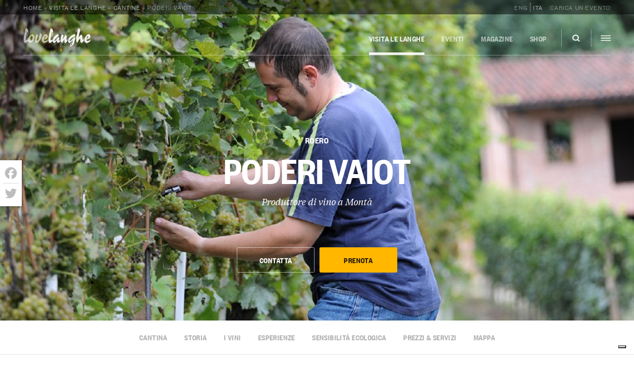

--- FILE ---
content_type: text/html; charset=UTF-8
request_url: https://langhe.net/azienda/poderi-vaiot/
body_size: 35592
content:
<!DOCTYPE html>
<html lang="it-IT">
  <head>
    <meta charset="UTF-8 ">
<script type="text/javascript">
/* <![CDATA[ */
var gform;gform||(document.addEventListener("gform_main_scripts_loaded",function(){gform.scriptsLoaded=!0}),document.addEventListener("gform/theme/scripts_loaded",function(){gform.themeScriptsLoaded=!0}),window.addEventListener("DOMContentLoaded",function(){gform.domLoaded=!0}),gform={domLoaded:!1,scriptsLoaded:!1,themeScriptsLoaded:!1,isFormEditor:()=>"function"==typeof InitializeEditor,callIfLoaded:function(o){return!(!gform.domLoaded||!gform.scriptsLoaded||!gform.themeScriptsLoaded&&!gform.isFormEditor()||(gform.isFormEditor()&&console.warn("The use of gform.initializeOnLoaded() is deprecated in the form editor context and will be removed in Gravity Forms 3.1."),o(),0))},initializeOnLoaded:function(o){gform.callIfLoaded(o)||(document.addEventListener("gform_main_scripts_loaded",()=>{gform.scriptsLoaded=!0,gform.callIfLoaded(o)}),document.addEventListener("gform/theme/scripts_loaded",()=>{gform.themeScriptsLoaded=!0,gform.callIfLoaded(o)}),window.addEventListener("DOMContentLoaded",()=>{gform.domLoaded=!0,gform.callIfLoaded(o)}))},hooks:{action:{},filter:{}},addAction:function(o,r,e,t){gform.addHook("action",o,r,e,t)},addFilter:function(o,r,e,t){gform.addHook("filter",o,r,e,t)},doAction:function(o){gform.doHook("action",o,arguments)},applyFilters:function(o){return gform.doHook("filter",o,arguments)},removeAction:function(o,r){gform.removeHook("action",o,r)},removeFilter:function(o,r,e){gform.removeHook("filter",o,r,e)},addHook:function(o,r,e,t,n){null==gform.hooks[o][r]&&(gform.hooks[o][r]=[]);var d=gform.hooks[o][r];null==n&&(n=r+"_"+d.length),gform.hooks[o][r].push({tag:n,callable:e,priority:t=null==t?10:t})},doHook:function(r,o,e){var t;if(e=Array.prototype.slice.call(e,1),null!=gform.hooks[r][o]&&((o=gform.hooks[r][o]).sort(function(o,r){return o.priority-r.priority}),o.forEach(function(o){"function"!=typeof(t=o.callable)&&(t=window[t]),"action"==r?t.apply(null,e):e[0]=t.apply(null,e)})),"filter"==r)return e[0]},removeHook:function(o,r,t,n){var e;null!=gform.hooks[o][r]&&(e=(e=gform.hooks[o][r]).filter(function(o,r,e){return!!(null!=n&&n!=o.tag||null!=t&&t!=o.priority)}),gform.hooks[o][r]=e)}});
/* ]]> */
</script>

    <meta name="viewport" content="width=device-width,initial-scale=1, shrink-to-fit=no,maximum-scale=1,user-scalable=no">

    			<script type="text/javascript" class="_iub_cs_skip">
				var _iub = _iub || {};
				_iub.csConfiguration = _iub.csConfiguration || {};
				_iub.csConfiguration.siteId = "374846";
				_iub.csConfiguration.cookiePolicyId = "600191";
			</script>
			<script class="_iub_cs_skip" src="https://cs.iubenda.com/sync/374846.js"></script>
			<meta name='robots' content='index, follow, max-image-preview:large, max-snippet:-1, max-video-preview:-1' />
	<style>img:is([sizes="auto" i], [sizes^="auto," i]) { contain-intrinsic-size: 3000px 1500px }</style>
	
	<!-- This site is optimized with the Yoast SEO plugin v26.1.1 - https://yoast.com/wordpress/plugins/seo/ -->
	<title>Poderi Vaiot, Produttori di Vino a Montà, nel Roero, Piemonte</title>
	<meta name="description" content="Daniele e il figlio Edoardo custodiscono la tradizione di famiglia attraverso etichette come Roero, Arneis, Nebbiolo e Alta Langa" />
	<link rel="canonical" href="https://langhe.net/azienda/poderi-vaiot/" />
	<meta property="og:locale" content="it_IT" />
	<meta property="og:type" content="article" />
	<meta property="og:title" content="Poderi Vaiot, Produttori di Vino a Montà, nel Roero, Piemonte" />
	<meta property="og:description" content="Daniele e il figlio Edoardo custodiscono la tradizione di famiglia attraverso etichette come Roero, Arneis, Nebbiolo e Alta Langa" />
	<meta property="og:url" content="https://langhe.net/azienda/poderi-vaiot/" />
	<meta property="og:site_name" content="LoveLanghe" />
	<meta property="article:publisher" content="https://www.facebook.com/lovelanghe" />
	<meta property="article:modified_time" content="2025-04-08T17:15:03+00:00" />
	<meta property="og:image" content="https://langhe.net/wp-content/uploads/2018/06/resized_GALLERY-8.jpg" />
	<meta property="og:image:width" content="1000" />
	<meta property="og:image:height" content="666" />
	<meta property="og:image:type" content="image/jpeg" />
	<meta name="twitter:card" content="summary_large_image" />
	<meta name="twitter:site" content="@ilovelanghe" />
	<meta name="twitter:label1" content="Tempo di lettura stimato" />
	<meta name="twitter:data1" content="1 minuto" />
	<script type="application/ld+json" class="yoast-schema-graph">{"@context":"https://schema.org","@graph":[{"@type":"WebPage","@id":"https://langhe.net/azienda/poderi-vaiot/","url":"https://langhe.net/azienda/poderi-vaiot/","name":"Poderi Vaiot, Produttori di Vino a Montà, nel Roero, Piemonte","isPartOf":{"@id":"https://langhe.net/#website"},"primaryImageOfPage":{"@id":"https://langhe.net/azienda/poderi-vaiot/#primaryimage"},"image":{"@id":"https://langhe.net/azienda/poderi-vaiot/#primaryimage"},"thumbnailUrl":"https://langhe.net/wp-content/uploads/2018/06/resized_GALLERY-8.jpg","datePublished":"2018-06-21T10:08:24+00:00","dateModified":"2025-04-08T17:15:03+00:00","description":"Daniele e il figlio Edoardo custodiscono la tradizione di famiglia attraverso etichette come Roero, Arneis, Nebbiolo e Alta Langa","breadcrumb":{"@id":"https://langhe.net/azienda/poderi-vaiot/#breadcrumb"},"inLanguage":"it-IT","potentialAction":[{"@type":"ReadAction","target":["https://langhe.net/azienda/poderi-vaiot/"]}]},{"@type":"ImageObject","inLanguage":"it-IT","@id":"https://langhe.net/azienda/poderi-vaiot/#primaryimage","url":"https://langhe.net/wp-content/uploads/2018/06/resized_GALLERY-8.jpg","contentUrl":"https://langhe.net/wp-content/uploads/2018/06/resized_GALLERY-8.jpg","width":1000,"height":666,"caption":"Daniele Casetta"},{"@type":"BreadcrumbList","@id":"https://langhe.net/azienda/poderi-vaiot/#breadcrumb","itemListElement":[{"@type":"ListItem","position":1,"name":"Home","item":"https://langhe.net/"},{"@type":"ListItem","position":2,"name":"Visita le Langhe","item":"https://langhe.net/category/visita/"},{"@type":"ListItem","position":3,"name":"Cantine","item":"https://langhe.net/category/visita/cantine/"},{"@type":"ListItem","position":4,"name":"Poderi Vaiot"}]},{"@type":"WebSite","@id":"https://langhe.net/#website","url":"https://langhe.net/","name":"LoveLanghe","description":"...Food and Wine. Art and Culture.","publisher":{"@id":"https://langhe.net/#organization"},"potentialAction":[{"@type":"SearchAction","target":{"@type":"EntryPoint","urlTemplate":"https://langhe.net/?s={search_term_string}"},"query-input":{"@type":"PropertyValueSpecification","valueRequired":true,"valueName":"search_term_string"}}],"inLanguage":"it-IT"},{"@type":"Organization","@id":"https://langhe.net/#organization","name":"LoveLanghe","url":"https://langhe.net/","logo":{"@type":"ImageObject","inLanguage":"it-IT","@id":"https://langhe.net/#/schema/logo/image/","url":"https://langhe.net/wp-content/uploads/2020/01/favicon.png","contentUrl":"https://langhe.net/wp-content/uploads/2020/01/favicon.png","width":122,"height":123,"caption":"LoveLanghe"},"image":{"@id":"https://langhe.net/#/schema/logo/image/"},"sameAs":["https://www.facebook.com/lovelanghe","https://x.com/ilovelanghe","https://www.instagram.com/lovelanghe/","https://www.youtube.com/channel/UCcXCRJcW2N_aCrKJd5jNWsQ"]}]}</script>
	<!-- / Yoast SEO plugin. -->


<link rel='dns-prefetch' href='//cdn.iubenda.com' />
<link rel='dns-prefetch' href='//static.addtoany.com' />
<link rel='dns-prefetch' href='//www.google.com' />
		<!-- This site uses the Google Analytics by MonsterInsights plugin v9.9.1 - Using Analytics tracking - https://www.monsterinsights.com/ -->
							<script src="//www.googletagmanager.com/gtag/js?id=G-GVTKT90S6H"  data-cfasync="false" data-wpfc-render="false" type="text/javascript" async></script>
			<script data-cfasync="false" data-wpfc-render="false" type="text/javascript">
				var mi_version = '9.9.1';
				var mi_track_user = true;
				var mi_no_track_reason = '';
								var MonsterInsightsDefaultLocations = {"page_location":"https:\/\/langhe.net\/azienda\/poderi-vaiot\/"};
								if ( typeof MonsterInsightsPrivacyGuardFilter === 'function' ) {
					var MonsterInsightsLocations = (typeof MonsterInsightsExcludeQuery === 'object') ? MonsterInsightsPrivacyGuardFilter( MonsterInsightsExcludeQuery ) : MonsterInsightsPrivacyGuardFilter( MonsterInsightsDefaultLocations );
				} else {
					var MonsterInsightsLocations = (typeof MonsterInsightsExcludeQuery === 'object') ? MonsterInsightsExcludeQuery : MonsterInsightsDefaultLocations;
				}

								var disableStrs = [
										'ga-disable-G-GVTKT90S6H',
									];

				/* Function to detect opted out users */
				function __gtagTrackerIsOptedOut() {
					for (var index = 0; index < disableStrs.length; index++) {
						if (document.cookie.indexOf(disableStrs[index] + '=true') > -1) {
							return true;
						}
					}

					return false;
				}

				/* Disable tracking if the opt-out cookie exists. */
				if (__gtagTrackerIsOptedOut()) {
					for (var index = 0; index < disableStrs.length; index++) {
						window[disableStrs[index]] = true;
					}
				}

				/* Opt-out function */
				function __gtagTrackerOptout() {
					for (var index = 0; index < disableStrs.length; index++) {
						document.cookie = disableStrs[index] + '=true; expires=Thu, 31 Dec 2099 23:59:59 UTC; path=/';
						window[disableStrs[index]] = true;
					}
				}

				if ('undefined' === typeof gaOptout) {
					function gaOptout() {
						__gtagTrackerOptout();
					}
				}
								window.dataLayer = window.dataLayer || [];

				window.MonsterInsightsDualTracker = {
					helpers: {},
					trackers: {},
				};
				if (mi_track_user) {
					function __gtagDataLayer() {
						dataLayer.push(arguments);
					}

					function __gtagTracker(type, name, parameters) {
						if (!parameters) {
							parameters = {};
						}

						if (parameters.send_to) {
							__gtagDataLayer.apply(null, arguments);
							return;
						}

						if (type === 'event') {
														parameters.send_to = monsterinsights_frontend.v4_id;
							var hookName = name;
							if (typeof parameters['event_category'] !== 'undefined') {
								hookName = parameters['event_category'] + ':' + name;
							}

							if (typeof MonsterInsightsDualTracker.trackers[hookName] !== 'undefined') {
								MonsterInsightsDualTracker.trackers[hookName](parameters);
							} else {
								__gtagDataLayer('event', name, parameters);
							}
							
						} else {
							__gtagDataLayer.apply(null, arguments);
						}
					}

					__gtagTracker('js', new Date());
					__gtagTracker('set', {
						'developer_id.dZGIzZG': true,
											});
					if ( MonsterInsightsLocations.page_location ) {
						__gtagTracker('set', MonsterInsightsLocations);
					}
										__gtagTracker('config', 'G-GVTKT90S6H', {"allow_anchor":"true","forceSSL":"true","anonymize_ip":"true","link_attribution":"true","page_path":location.pathname + location.search + location.hash} );
										window.gtag = __gtagTracker;										(function () {
						/* https://developers.google.com/analytics/devguides/collection/analyticsjs/ */
						/* ga and __gaTracker compatibility shim. */
						var noopfn = function () {
							return null;
						};
						var newtracker = function () {
							return new Tracker();
						};
						var Tracker = function () {
							return null;
						};
						var p = Tracker.prototype;
						p.get = noopfn;
						p.set = noopfn;
						p.send = function () {
							var args = Array.prototype.slice.call(arguments);
							args.unshift('send');
							__gaTracker.apply(null, args);
						};
						var __gaTracker = function () {
							var len = arguments.length;
							if (len === 0) {
								return;
							}
							var f = arguments[len - 1];
							if (typeof f !== 'object' || f === null || typeof f.hitCallback !== 'function') {
								if ('send' === arguments[0]) {
									var hitConverted, hitObject = false, action;
									if ('event' === arguments[1]) {
										if ('undefined' !== typeof arguments[3]) {
											hitObject = {
												'eventAction': arguments[3],
												'eventCategory': arguments[2],
												'eventLabel': arguments[4],
												'value': arguments[5] ? arguments[5] : 1,
											}
										}
									}
									if ('pageview' === arguments[1]) {
										if ('undefined' !== typeof arguments[2]) {
											hitObject = {
												'eventAction': 'page_view',
												'page_path': arguments[2],
											}
										}
									}
									if (typeof arguments[2] === 'object') {
										hitObject = arguments[2];
									}
									if (typeof arguments[5] === 'object') {
										Object.assign(hitObject, arguments[5]);
									}
									if ('undefined' !== typeof arguments[1].hitType) {
										hitObject = arguments[1];
										if ('pageview' === hitObject.hitType) {
											hitObject.eventAction = 'page_view';
										}
									}
									if (hitObject) {
										action = 'timing' === arguments[1].hitType ? 'timing_complete' : hitObject.eventAction;
										hitConverted = mapArgs(hitObject);
										__gtagTracker('event', action, hitConverted);
									}
								}
								return;
							}

							function mapArgs(args) {
								var arg, hit = {};
								var gaMap = {
									'eventCategory': 'event_category',
									'eventAction': 'event_action',
									'eventLabel': 'event_label',
									'eventValue': 'event_value',
									'nonInteraction': 'non_interaction',
									'timingCategory': 'event_category',
									'timingVar': 'name',
									'timingValue': 'value',
									'timingLabel': 'event_label',
									'page': 'page_path',
									'location': 'page_location',
									'title': 'page_title',
									'referrer' : 'page_referrer',
								};
								for (arg in args) {
																		if (!(!args.hasOwnProperty(arg) || !gaMap.hasOwnProperty(arg))) {
										hit[gaMap[arg]] = args[arg];
									} else {
										hit[arg] = args[arg];
									}
								}
								return hit;
							}

							try {
								f.hitCallback();
							} catch (ex) {
							}
						};
						__gaTracker.create = newtracker;
						__gaTracker.getByName = newtracker;
						__gaTracker.getAll = function () {
							return [];
						};
						__gaTracker.remove = noopfn;
						__gaTracker.loaded = true;
						window['__gaTracker'] = __gaTracker;
					})();
									} else {
										console.log("");
					(function () {
						function __gtagTracker() {
							return null;
						}

						window['__gtagTracker'] = __gtagTracker;
						window['gtag'] = __gtagTracker;
					})();
									}
			</script>
			
							<!-- / Google Analytics by MonsterInsights -->
		<script type="text/javascript">
/* <![CDATA[ */
window._wpemojiSettings = {"baseUrl":"https:\/\/s.w.org\/images\/core\/emoji\/16.0.1\/72x72\/","ext":".png","svgUrl":"https:\/\/s.w.org\/images\/core\/emoji\/16.0.1\/svg\/","svgExt":".svg","source":{"concatemoji":"https:\/\/langhe.net\/wp-includes\/js\/wp-emoji-release.min.js?ver=6.8.3"}};
/*! This file is auto-generated */
!function(s,n){var o,i,e;function c(e){try{var t={supportTests:e,timestamp:(new Date).valueOf()};sessionStorage.setItem(o,JSON.stringify(t))}catch(e){}}function p(e,t,n){e.clearRect(0,0,e.canvas.width,e.canvas.height),e.fillText(t,0,0);var t=new Uint32Array(e.getImageData(0,0,e.canvas.width,e.canvas.height).data),a=(e.clearRect(0,0,e.canvas.width,e.canvas.height),e.fillText(n,0,0),new Uint32Array(e.getImageData(0,0,e.canvas.width,e.canvas.height).data));return t.every(function(e,t){return e===a[t]})}function u(e,t){e.clearRect(0,0,e.canvas.width,e.canvas.height),e.fillText(t,0,0);for(var n=e.getImageData(16,16,1,1),a=0;a<n.data.length;a++)if(0!==n.data[a])return!1;return!0}function f(e,t,n,a){switch(t){case"flag":return n(e,"\ud83c\udff3\ufe0f\u200d\u26a7\ufe0f","\ud83c\udff3\ufe0f\u200b\u26a7\ufe0f")?!1:!n(e,"\ud83c\udde8\ud83c\uddf6","\ud83c\udde8\u200b\ud83c\uddf6")&&!n(e,"\ud83c\udff4\udb40\udc67\udb40\udc62\udb40\udc65\udb40\udc6e\udb40\udc67\udb40\udc7f","\ud83c\udff4\u200b\udb40\udc67\u200b\udb40\udc62\u200b\udb40\udc65\u200b\udb40\udc6e\u200b\udb40\udc67\u200b\udb40\udc7f");case"emoji":return!a(e,"\ud83e\udedf")}return!1}function g(e,t,n,a){var r="undefined"!=typeof WorkerGlobalScope&&self instanceof WorkerGlobalScope?new OffscreenCanvas(300,150):s.createElement("canvas"),o=r.getContext("2d",{willReadFrequently:!0}),i=(o.textBaseline="top",o.font="600 32px Arial",{});return e.forEach(function(e){i[e]=t(o,e,n,a)}),i}function t(e){var t=s.createElement("script");t.src=e,t.defer=!0,s.head.appendChild(t)}"undefined"!=typeof Promise&&(o="wpEmojiSettingsSupports",i=["flag","emoji"],n.supports={everything:!0,everythingExceptFlag:!0},e=new Promise(function(e){s.addEventListener("DOMContentLoaded",e,{once:!0})}),new Promise(function(t){var n=function(){try{var e=JSON.parse(sessionStorage.getItem(o));if("object"==typeof e&&"number"==typeof e.timestamp&&(new Date).valueOf()<e.timestamp+604800&&"object"==typeof e.supportTests)return e.supportTests}catch(e){}return null}();if(!n){if("undefined"!=typeof Worker&&"undefined"!=typeof OffscreenCanvas&&"undefined"!=typeof URL&&URL.createObjectURL&&"undefined"!=typeof Blob)try{var e="postMessage("+g.toString()+"("+[JSON.stringify(i),f.toString(),p.toString(),u.toString()].join(",")+"));",a=new Blob([e],{type:"text/javascript"}),r=new Worker(URL.createObjectURL(a),{name:"wpTestEmojiSupports"});return void(r.onmessage=function(e){c(n=e.data),r.terminate(),t(n)})}catch(e){}c(n=g(i,f,p,u))}t(n)}).then(function(e){for(var t in e)n.supports[t]=e[t],n.supports.everything=n.supports.everything&&n.supports[t],"flag"!==t&&(n.supports.everythingExceptFlag=n.supports.everythingExceptFlag&&n.supports[t]);n.supports.everythingExceptFlag=n.supports.everythingExceptFlag&&!n.supports.flag,n.DOMReady=!1,n.readyCallback=function(){n.DOMReady=!0}}).then(function(){return e}).then(function(){var e;n.supports.everything||(n.readyCallback(),(e=n.source||{}).concatemoji?t(e.concatemoji):e.wpemoji&&e.twemoji&&(t(e.twemoji),t(e.wpemoji)))}))}((window,document),window._wpemojiSettings);
/* ]]> */
</script>
<style id='wp-emoji-styles-inline-css' type='text/css'>

	img.wp-smiley, img.emoji {
		display: inline !important;
		border: none !important;
		box-shadow: none !important;
		height: 1em !important;
		width: 1em !important;
		margin: 0 0.07em !important;
		vertical-align: -0.1em !important;
		background: none !important;
		padding: 0 !important;
	}
</style>
<link rel='stylesheet' id='main-css' href='https://langhe.net/wp-content/themes/lovelanghe/dist/assets/main-0e428a7c.css?ver=6.8.3' type='text/css' media='all' />
<link rel='stylesheet' id='addtoany-css' href='https://langhe.net/wp-content/plugins/add-to-any/addtoany.min.css?ver=1.16' type='text/css' media='all' />
<style id='addtoany-inline-css' type='text/css'>
@media screen and (max-width:768px){
.a2a_floating_style.a2a_vertical_style{display:none;}
}
.a2a_floating_style  {
    background-color: #fff !important;
    border-radius: 0 !important;
    box-shadow: 1px 1px 4px rgba(0,0,0,0.4);
    padding: 6px !important;
	margin-left: 0;
}


.a2a_floating_style.a2a_vertical_style {
    top: 45% !important;
}

.a2a_vertical_style a {
    padding: 4px 0 !important;
    border-bottom: 1px solid #dbdbdb;
}

.a2a_vertical_style a:last-child {
    border-bottom: 0;
}

.a2a_default_style .a2a_count,
.a2a_default_style .a2a_svg,
.a2a_floating_style .a2a_svg,
.a2a_menu .a2a_svg,
.a2a_vertical_style .a2a_count,
.a2a_vertical_style .a2a_svg {
    border-radius: 0 !important;
}

.a2a_svg svg {
    background: #fff !important;
}


.a2a_svg svg path {
    fill: #bdbdbd !important;
}
</style>

<script  type="text/javascript" class=" _iub_cs_skip" type="text/javascript" id="iubenda-head-inline-scripts-0">
/* <![CDATA[ */

var _iub = _iub || [];
_iub.csConfiguration = {"countryDetection":true,"emailMarketing":{"styles":{"backgroundColor":"#FFFFFF","buttonsBackgroundColor":"#0073CE","buttonsTextColor":"#FFFFFF","footerBackgroundColor":"#0073CE91","footerTextColor":"#FFFFFF","textColor":"#252525"}},"enableFadp":true,"enableRemoteConsent":true,"enableUspr":true,"perPurposeConsent":true,"siteId":374846,"storage":{"useSiteId":true},"cookiePolicyId":600191,"banner":{"acceptButtonColor":"#0073CE","acceptButtonDisplay":true,"backgroundColor":"#FFFFFF","closeButtonRejects":true,"customizeButtonColor":"#0073CE91","customizeButtonDisplay":true,"explicitWithdrawal":true,"listPurposes":true,"linksColor":"#0073CE","position":"float-bottom-center","rejectButtonCaptionColor":"#676767","rejectButtonColor":"#FFFFFF","rejectButtonDisplay":true,"textColor":"#252525"}};
_iub.csLangConfiguration = {"it":{"cookiePolicyId":600191},"en":{"cookiePolicyId":389551}};
/* ]]> */
</script>
<script  type="text/javascript" class=" _iub_cs_skip" type="text/javascript" src="//cdn.iubenda.com/cs/gpp/stub.js?ver=3.12.4" id="iubenda-head-scripts-1-js"></script>
<script  type="text/javascript" charset="UTF-8" async="" class=" _iub_cs_skip" type="text/javascript" src="//cdn.iubenda.com/cs/iubenda_cs.js?ver=3.12.4" id="iubenda-head-scripts-2-js"></script>
<script type="text/javascript" src="https://langhe.net/wp-includes/js/jquery/jquery.min.js?ver=3.7.1" id="jquery-core-js"></script>
<script type="text/javascript" defer='defer' src="https://langhe.net/wp-content/plugins/gravityforms/js/jquery.json.min.js?ver=2.9.20" id="gform_json-js"></script>
<script type="text/javascript" id="gform_gravityforms-js-extra">
/* <![CDATA[ */
var gf_global = {"gf_currency_config":{"name":"Euro","symbol_left":"","symbol_right":"&#8364;","symbol_padding":" ","thousand_separator":".","decimal_separator":",","decimals":2,"code":"EUR"},"base_url":"https:\/\/langhe.net\/wp-content\/plugins\/gravityforms","number_formats":[],"spinnerUrl":"https:\/\/langhe.net\/wp-content\/plugins\/gravityforms\/images\/spinner.svg","version_hash":"1aa644aff0de82ddc8a65caa311dad3f","strings":{"newRowAdded":"\u00c8 stata aggiunta una nuova riga.","rowRemoved":"La riga \u00e8 stata rimossa","formSaved":"Il modulo \u00e8 stato salvato. Il contenuto include il link per tornare a completare il modulo."}};
var gf_global = {"gf_currency_config":{"name":"Euro","symbol_left":"","symbol_right":"&#8364;","symbol_padding":" ","thousand_separator":".","decimal_separator":",","decimals":2,"code":"EUR"},"base_url":"https:\/\/langhe.net\/wp-content\/plugins\/gravityforms","number_formats":[],"spinnerUrl":"https:\/\/langhe.net\/wp-content\/plugins\/gravityforms\/images\/spinner.svg","version_hash":"1aa644aff0de82ddc8a65caa311dad3f","strings":{"newRowAdded":"\u00c8 stata aggiunta una nuova riga.","rowRemoved":"La riga \u00e8 stata rimossa","formSaved":"Il modulo \u00e8 stato salvato. Il contenuto include il link per tornare a completare il modulo."}};
var gform_i18n = {"datepicker":{"days":{"monday":"Lun","tuesday":"Mar","wednesday":"Mer","thursday":"Gio","friday":"Ven","saturday":"Sab","sunday":"Dom"},"months":{"january":"Gennaio","february":"Febbraio","march":"Marzo","april":"Aprile","may":"Maggio","june":"Giugno","july":"Luglio","august":"Agosto","september":"Settembre","october":"Ottobre","november":"Novembre","december":"Dicembre"},"firstDay":1,"iconText":"Seleziona la data"}};
var gf_legacy_multi = {"9":"1","81":""};
var gform_gravityforms = {"strings":{"invalid_file_extension":"Questo tipo di file non \u00e8 consentito. Deve avere uno dei seguenti formati:","delete_file":"Elimina questo file","in_progress":"in lavorazione","file_exceeds_limit":"La dimensione del file supera i limiti","illegal_extension":"Questo tipo di file non \u00e8 consentito.","max_reached":"Numero massimo di file raggiunto","unknown_error":"C\u2019\u00e8 stato un problema durante il salvataggio del file sul server","currently_uploading":"Aspetta che il caricamento sia completato","cancel":"Annulla","cancel_upload":"Annulla questo caricamento","cancelled":"Annullato","error":"Errore","message":"Messaggio"},"vars":{"images_url":"https:\/\/langhe.net\/wp-content\/plugins\/gravityforms\/images"}};
/* ]]> */
</script>
<script type="text/javascript" defer='defer' src="https://langhe.net/wp-content/plugins/gravityforms/js/gravityforms.min.js?ver=2.9.20" id="gform_gravityforms-js"></script>
<script type="text/javascript" defer='defer' src="https://langhe.net/wp-content/plugins/gravityforms/assets/js/dist/utils.min.js?ver=380b7a5ec0757c78876bc8a59488f2f3" id="gform_gravityforms_utils-js"></script>
<script type="text/javascript" src="https://langhe.net/wp-content/plugins/google-analytics-premium/assets/js/frontend-gtag.js?ver=9.9.1" id="monsterinsights-frontend-script-js" async="async" data-wp-strategy="async"></script>
<script data-cfasync="false" data-wpfc-render="false" type="text/javascript" id='monsterinsights-frontend-script-js-extra'>/* <![CDATA[ */
var monsterinsights_frontend = {"js_events_tracking":"true","download_extensions":"doc,pdf,ppt,zip,xls,docx,pptx,xlsx","inbound_paths":"[]","home_url":"https:\/\/langhe.net","hash_tracking":"true","v4_id":"G-GVTKT90S6H"};/* ]]> */
</script>
<script type="text/javascript" id="addtoany-core-js-before">
/* <![CDATA[ */
window.a2a_config=window.a2a_config||{};a2a_config.callbacks=[];a2a_config.overlays=[];a2a_config.templates={};a2a_localize = {
	Share: "Condividi",
	Save: "Salva",
	Subscribe: "Abbonati",
	Email: "Email",
	Bookmark: "Segnalibro",
	ShowAll: "espandi",
	ShowLess: "comprimi",
	FindServices: "Trova servizi",
	FindAnyServiceToAddTo: "Trova subito un servizio da aggiungere",
	PoweredBy: "Powered by",
	ShareViaEmail: "Condividi via email",
	SubscribeViaEmail: "Iscriviti via email",
	BookmarkInYourBrowser: "Aggiungi ai segnalibri",
	BookmarkInstructions: "Premi Ctrl+D o \u2318+D per mettere questa pagina nei preferiti",
	AddToYourFavorites: "Aggiungi ai favoriti",
	SendFromWebOrProgram: "Invia da qualsiasi indirizzo email o programma di posta elettronica",
	EmailProgram: "Programma di posta elettronica",
	More: "Di più&#8230;",
	ThanksForSharing: "Grazie per la condivisione!",
	ThanksForFollowing: "Thanks for following!"
};

a2a_config.icon_color="transparent";
/* ]]> */
</script>
<script type="text/javascript" defer src="https://static.addtoany.com/menu/page.js" id="addtoany-core-js"></script>
<script type="text/javascript" defer src="https://langhe.net/wp-content/plugins/add-to-any/addtoany.min.js?ver=1.1" id="addtoany-jquery-js"></script>
<link rel="https://api.w.org/" href="https://langhe.net/wp-json/" /><link rel="EditURI" type="application/rsd+xml" title="RSD" href="https://langhe.net/xmlrpc.php?rsd" />
<meta name="generator" content="WordPress 6.8.3" />
<link rel='shortlink' href='https://langhe.net/?p=132081' />
<link rel="alternate" title="oEmbed (JSON)" type="application/json+oembed" href="https://langhe.net/wp-json/oembed/1.0/embed?url=https%3A%2F%2Flanghe.net%2Fazienda%2Fpoderi-vaiot%2F" />
<link rel="alternate" title="oEmbed (XML)" type="text/xml+oembed" href="https://langhe.net/wp-json/oembed/1.0/embed?url=https%3A%2F%2Flanghe.net%2Fazienda%2Fpoderi-vaiot%2F&#038;format=xml" />
<meta name="generator" content="WPML ver:4.8.3 stt:4,56;" />
<link rel="icon" href="https://langhe.net/wp-content/uploads/2020/01/cropped-favicon-32x32.png" sizes="32x32" />
<link rel="icon" href="https://langhe.net/wp-content/uploads/2020/01/cropped-favicon-192x192.png" sizes="192x192" />
<link rel="apple-touch-icon" href="https://langhe.net/wp-content/uploads/2020/01/cropped-favicon-180x180.png" />
<meta name="msapplication-TileImage" content="https://langhe.net/wp-content/uploads/2020/01/cropped-favicon-270x270.png" />
		<style type="text/css" id="wp-custom-css">
			.town-badge__banner--card {
    margin-left: auto;
    margin-right: auto;
    order: -1;
}		</style>
		


    <!-- Facebook Pixel Code -->
    <script>
      !function(f,b,e,v,n,t,s)
      {if(f.fbq)return;n=f.fbq=function(){n.callMethod?
      n.callMethod.apply(n,arguments):n.queue.push(arguments)};
      if(!f._fbq)f._fbq=n;n.push=n;n.loaded=!0;n.version='2.0';
      n.queue=[];t=b.createElement(e);t.async=!0;
      t.src=v;s=b.getElementsByTagName(e)[0];
      s.parentNode.insertBefore(t,s)}(window,document,'script',
      'https://connect.facebook.net/en_US/fbevents.js');
      fbq('init', '200727621163455'); 
      fbq('track', 'PageView');
    </script>
    <noscript>
      <img height="1" width="1" src="https://www.facebook.com/tr?id=200727621163455&ev=PageView&noscript=1"/>
    </noscript>
    <!-- End Facebook Pixel Code -->
  </head>
<body id="top" class="travel wp-singular lgbusiness-template lgbusiness-template-template-business-advanced lgbusiness-template-template-business-advanced-php single single-lgbusiness postid-132081 wp-theme-lovelanghe wp-child-theme-lovelanghe-portal body" data-algolia-index="portal">
  <div class="site site--heading-is-absolute">
          <div class="nav-hidden nav-hidden--hidden js-megaslide">
  <div class="nav-hidden__filler"></div>
  <div class="nav-hidden__inner">
    <div class="nav-hidden__row">
      <div class="nav-hidden__panel">
        <!-- <div class="nav-hidden__container"> -->
        <div class="nav-hidden__close-container">
          <a class="nav-hidden__close js-menutoggler">
              <svg height="20" width="20">
                <line x1="2" y1="18" x2="18" y2="2" stroke="#000" opacity=".9" stroke-width="2.75"></line>
                <line x1="2" y1="2" x2="18" y2="18" stroke="#000" opacity=".9" stroke-width="2.75"></line>
              </svg>
            </a>
          </div>
        <div class="nav-hidden__spacer"></div>
        <div class="nav-hidden__items">
          <div class="nav-hidden__item nav-hidden__item--nav">
            <div class="megamenu nav-hidden__megamenu">
  <ul class="megamenu__nav megamenu__nav--3-col">
          <li class="megamenu__menu-item travel-item cols-3 menu-item menu-item-type-post_type menu-item-object-page menu-item-172361 menu-item-has-children">
                  <a title="Visita le Langhe" target="" class="megamenu__menu-link megamenu__menu-link--pad-normal uppercase--sm" href="https://langhe.net/visita/">Visita le Langhe</a>
          <span class="megamenu__accordion-toggler js-accordion uppercase--sm">
            <span class="megamenu__accordion-toggler-icon"></span>
          </span>
            <ul class="megamenu__submenu travel-item js-accordion-content">
                              <li class="megamenu__sub-item sans--sm">
                    <a title="Pacchetti LangheBox" target="" href="https://langhe.net/visita/pacchetti-vacanza/">Pacchetti LangheBox</a>
                </li>
                              <li class="megamenu__sub-item sans--sm">
                    <a title="Pacchetti personalizzati" target="" href="https://langhe.net/visita/pacchetti-personalizzati/">Pacchetti personalizzati</a>
                </li>
                              <li class="megamenu__sub-item sans--sm">
                    <a title="Chiedici un consiglio" target="" href="https://langhe.net/visita/consigli/">Chiedici un consiglio</a>
                </li>
                              <li class="megamenu__sub-item sans--sm">
                    <a title="Esperienze e attività" target="" href="https://langhe.net/visita/esperienze/">Esperienze e attività</a>
                </li>
                              <li class="megamenu__sub-item sans--sm">
                    <a title="Passeggiate e outdoor" target="" href="https://langhe.net/visita/passeggiate-outdoor/">Passeggiate e outdoor</a>
                </li>
                              <li class="megamenu__sub-item sans--sm">
                    <a title="Ricerca Esclusiva del Tartufo Bianco d’Alba" target="" href="https://langhe.net/guide/ricerca-tartufo-bianco-alba/">Ricerca Esclusiva del Tartufo Bianco d’Alba</a>
                </li>
                              <li class="megamenu__sub-item sans--sm">
                    <a title="Cantine e degustazioni" target="" href="https://langhe.net/visita/cantine/">Cantine e degustazioni</a>
                </li>
                              <li class="megamenu__sub-item sans--sm">
                    <a title="Wellness &amp; Spa" target="" href="https://langhe.net/visita/spa/">Wellness &amp; Spa</a>
                </li>
                              <li class="megamenu__sub-item sans--sm">
                    <a title="Cascine" target="" href="https://langhe.net/visita/aziende/">Cascine</a>
                </li>
                              <li class="megamenu__sub-item sans--sm">
                    <a title="Botteghe" target="" href="https://langhe.net/visita/botteghe/">Botteghe</a>
                </li>
                              <li class="megamenu__sub-item sans--sm">
                    <a title="Dove mangiare" target="" href="https://langhe.net/visita/ristoranti/">Dove mangiare</a>
                </li>
                              <li class="megamenu__sub-item sans--sm">
                    <a title="Dove dormire" target="" href="https://langhe.net/visita/dove-dormire/">Dove dormire</a>
                </li>
                              <li class="megamenu__sub-item sans--sm">
                    <a title="Location per Eventi" target="" href="https://langhe.net/visita/location-eventi/">Location per Eventi</a>
                </li>
                              <li class="megamenu__sub-item sans--sm">
                    <a title="Come arrivare" target="" href="https://langhe.net/guide/arrivare/">Come arrivare</a>
                </li>
                              <li class="megamenu__sub-item sans--sm">
                    <a title="Attrazioni e percorsi" target="" href="https://langhe.net/visita/attrazioni/">Attrazioni e percorsi</a>
                </li>
                              <li class="megamenu__sub-item sans--sm">
                    <a title="Città e paesi delle Langhe" target="" href="https://langhe.net/visita/citta/">Città e paesi delle Langhe</a>
                </li>
                          </ul>
                </li>
          <li class="megamenu__menu-item events-item cols-2 menu-item menu-item-type-post_type menu-item-object-page menu-item-172329 menu-item-has-children">
                  <a title="Eventi" target="" class="megamenu__menu-link megamenu__menu-link--pad-normal uppercase--sm" href="https://langhe.net/eventi/">Eventi</a>
          <span class="megamenu__accordion-toggler js-accordion uppercase--sm">
            <span class="megamenu__accordion-toggler-icon"></span>
          </span>
            <ul class="megamenu__submenu events-item js-accordion-content">
                              <li class="megamenu__sub-item sans--sm">
                    <a title="Wine &amp; Food" target="" href="https://langhe.net/eventi/wine-food/">Wine &amp; Food</a>
                </li>
                              <li class="megamenu__sub-item sans--sm">
                    <a title="Sagre e fiere" target="" href="https://langhe.net/eventi/sagre-fiere/">Sagre e fiere</a>
                </li>
                              <li class="megamenu__sub-item sans--sm">
                    <a title="Musica e nightlife" target="" href="https://langhe.net/eventi/musica-nightlife/">Musica e nightlife</a>
                </li>
                              <li class="megamenu__sub-item sans--sm">
                    <a title="Sport e passeggiate" target="" href="https://langhe.net/eventi/sport/">Sport e passeggiate</a>
                </li>
                              <li class="megamenu__sub-item sans--sm">
                    <a title="Famiglie e bambini" target="" href="https://langhe.net/etags/bambini/">Famiglie e bambini</a>
                </li>
                              <li class="megamenu__sub-item sans--sm">
                    <a title="Mostre" target="" href="https://langhe.net/eventi/mostre/">Mostre</a>
                </li>
                              <li class="megamenu__sub-item sans--sm">
                    <a title="Cultura e Cinema" target="" href="https://langhe.net/eventi/cultura-cinema/">Cultura e Cinema</a>
                </li>
                              <li class="megamenu__sub-item sans--sm">
                    <a title="Corsi" target="" href="https://langhe.net/eventi/corsi/">Corsi</a>
                </li>
                          </ul>
                </li>
          <li class="megamenu__menu-item magazine-item cols-2 menu-item menu-item-type-post_type menu-item-object-page menu-item-172347 menu-item-has-children">
                  <a title="Magazine" target="" class="megamenu__menu-link megamenu__menu-link--pad-normal uppercase--sm" href="https://langhe.net/magazine/">Magazine</a>
          <span class="megamenu__accordion-toggler js-accordion uppercase--sm">
            <span class="megamenu__accordion-toggler-icon"></span>
          </span>
            <ul class="megamenu__submenu magazine-item js-accordion-content">
                              <li class="megamenu__sub-item sans--sm">
                    <a title="Andar per Langa" target="" href="https://langhe.net/magazine/idee-vacanza/">Andar per Langa</a>
                </li>
                              <li class="megamenu__sub-item sans--sm">
                    <a title="Arte e cultura" target="" href="https://langhe.net/magazine/arte-cultura/">Arte e cultura</a>
                </li>
                              <li class="megamenu__sub-item sans--sm">
                    <a title="Letture golose" target="" href="https://langhe.net/magazine/mangiare-bere/">Letture golose</a>
                </li>
                              <li class="megamenu__sub-item sans--sm">
                    <a title="Ricette di cucina" target="" href="https://langhe.net/magazine/ricette/">Ricette di cucina</a>
                </li>
                              <li class="megamenu__sub-item sans--sm">
                    <a title="Vini e vitigni" target="" href="https://langhe.net/magazine/vini-vitigni/">Vini e vitigni</a>
                </li>
                              <li class="megamenu__sub-item sans--sm">
                    <a title="Mini guide" target="" href="https://langhe.net/magazine/guide/">Mini guide</a>
                </li>
                          </ul>
                </li>
          <li class="megamenu__menu-item shop-item menu-item menu-item-type-custom menu-item-object-custom menu-item-172393 menu-item-has-children">
                  <a title="Shop" target="_blank" class="megamenu__menu-link megamenu__menu-link--pad-normal uppercase--sm" href="https://shop.langhe.net/">Shop</a>
          <span class="megamenu__accordion-toggler js-accordion uppercase--sm">
            <span class="megamenu__accordion-toggler-icon"></span>
          </span>
            <ul class="megamenu__submenu shop-item js-accordion-content">
                              <li class="megamenu__sub-item sans--sm">
                    <a title="Prodotti" target="_blank" href="https://shop.langhe.net/negozio/">Prodotti</a>
                </li>
                              <li class="megamenu__sub-item sans--sm">
                    <a title="Produttori" target="_blank" href="https://shop.langhe.net/piemonte-produttori/">Produttori</a>
                </li>
                              <li class="megamenu__sub-item sans--sm">
                    <a title="Bottiglie storiche" target="_blank" href="https://shop.langhe.net/categoria-prodotto/bottiglie-storiche/">Bottiglie storiche</a>
                </li>
                          </ul>
                </li>
      </ul>
</div>
          </div>
          <div class="nav-hidden__item nav-hidden__item--footer">
            <div class="nav-hidden__widgets-wrapper">
              <div id="icl_lang_sel_widget-2" class="topbar__widget widget_icl_lang_sel_widget">
<div class="wpml-ls-sidebars-topbar wpml-ls wpml-ls-touch-device wpml-ls-legacy-list-horizontal">
	<ul role="menu"><li class="wpml-ls-slot-topbar wpml-ls-item wpml-ls-item-en wpml-ls-first-item wpml-ls-item-legacy-list-horizontal" role="none">
				<a href="https://langhe.net/en/business/poderi-vaiot/" class="wpml-ls-link" role="menuitem"  aria-label="Passa a Eng" title="Passa a Eng" >
                    <span class="wpml-ls-native" lang="en">Eng</span></a>
			</li><li class="wpml-ls-slot-topbar wpml-ls-item wpml-ls-item-it wpml-ls-current-language wpml-ls-last-item wpml-ls-item-legacy-list-horizontal" role="none">
				<a href="https://langhe.net/azienda/poderi-vaiot/" class="wpml-ls-link" role="menuitem" >
                    <span class="wpml-ls-native" role="menuitem">Ita</span></a>
			</li></ul>
</div>
</div><div id="text-7" class="topbar__widget widget_text">			<div class="textwidget"><p><a href="http://langhe.net/account/">Carica un evento</a></p>
</div>
		</div>
            </div>
          </div>
        </div>
        <!-- </div> -->
      </div>
    </div>
  </div>
</div>

<header class="nav-bar nav-bar--position-absolute nav-bar--color-light">
  <div class="topbar topbar--color-light nav-bar__topbar">
    <div class="topbar__inner">
      <p id="breadcrumbs" class="breadcrumbs"><span><span><a href="https://langhe.net/">Home</a></span> » <span><a href="https://langhe.net/category/visita/">Visita le Langhe</a></span> » <span><a href="https://langhe.net/category/visita/cantine/">Cantine</a></span> » <span class="breadcrumb_last" aria-current="page">Poderi Vaiot</span></span></p>
      <div class="topbar__widget-container">
        <div id="icl_lang_sel_widget-2" class="topbar__widget widget_icl_lang_sel_widget">
<div class="wpml-ls-sidebars-topbar wpml-ls wpml-ls-touch-device wpml-ls-legacy-list-horizontal">
	<ul role="menu"><li class="wpml-ls-slot-topbar wpml-ls-item wpml-ls-item-en wpml-ls-first-item wpml-ls-item-legacy-list-horizontal" role="none">
				<a href="https://langhe.net/en/business/poderi-vaiot/" class="wpml-ls-link" role="menuitem"  aria-label="Passa a Eng" title="Passa a Eng" >
                    <span class="wpml-ls-native" lang="en">Eng</span></a>
			</li><li class="wpml-ls-slot-topbar wpml-ls-item wpml-ls-item-it wpml-ls-current-language wpml-ls-last-item wpml-ls-item-legacy-list-horizontal" role="none">
				<a href="https://langhe.net/azienda/poderi-vaiot/" class="wpml-ls-link" role="menuitem" >
                    <span class="wpml-ls-native" role="menuitem">Ita</span></a>
			</li></ul>
</div>
</div><div id="text-7" class="topbar__widget widget_text">			<div class="textwidget"><p><a href="http://langhe.net/account/">Carica un evento</a></p>
</div>
		</div>
      </div>
    </div>
  </div>
  <div class="nav-bar__inner">
    <div class="nav-bar__row">
      <div class="logo__container">
        <a class="logo" href="https://langhe.net">
          <span class="accent">love</span>langhe
                  </a>
      </div>
      <!-- main navigation -->
      <nav id="main-nav" class="main-nav"><ul id="main-nav__menu" class="main-nav__menu"><li id="menu-item-172361" class="travel-item cols-3 menu-item menu-item-type-post_type menu-item-object-page menu-item-has-children menu-item-172361"><a href="https://langhe.net/visita/">Visita le Langhe</a>
<ul class="sub-menu">
	<li id="menu-item-172377" class="menu-item menu-item-type-post_type menu-item-object-page menu-item-172377"><a href="https://langhe.net/visita/pacchetti-vacanza/">Pacchetti LangheBox</a></li>
	<li id="menu-item-172379" class="menu-item menu-item-type-post_type menu-item-object-page menu-item-172379"><a href="https://langhe.net/visita/pacchetti-personalizzati/">Pacchetti personalizzati</a></li>
	<li id="menu-item-172369" class="menu-item menu-item-type-post_type menu-item-object-page menu-item-172369"><a href="https://langhe.net/visita/consigli/">Chiedici un consiglio</a></li>
	<li id="menu-item-172375" class="menu-item menu-item-type-post_type menu-item-object-page menu-item-172375"><a href="https://langhe.net/visita/esperienze/">Esperienze e attività</a></li>
	<li id="menu-item-172381" class="menu-item menu-item-type-post_type menu-item-object-page menu-item-172381"><a href="https://langhe.net/visita/passeggiate-outdoor/">Passeggiate e outdoor</a></li>
	<li id="menu-item-172387" class="menu-item menu-item-type-post_type menu-item-object-guide menu-item-172387"><a href="https://langhe.net/guide/ricerca-tartufo-bianco-alba/">Ricerca Esclusiva del Tartufo Bianco d’Alba</a></li>
	<li id="menu-item-172365" class="menu-item menu-item-type-post_type menu-item-object-page menu-item-172365"><a href="https://langhe.net/visita/cantine/">Cantine e degustazioni</a></li>
	<li id="menu-item-209247" class="menu-item menu-item-type-post_type menu-item-object-page menu-item-209247"><a href="https://langhe.net/visita/spa/">Wellness &amp; Spa</a></li>
	<li id="menu-item-172367" class="menu-item menu-item-type-post_type menu-item-object-page menu-item-172367"><a href="https://langhe.net/visita/aziende/">Cascine</a></li>
	<li id="menu-item-172609" class="menu-item menu-item-type-post_type menu-item-object-page menu-item-172609"><a href="https://langhe.net/visita/botteghe/">Botteghe</a></li>
	<li id="menu-item-172383" class="menu-item menu-item-type-post_type menu-item-object-page menu-item-172383"><a href="https://langhe.net/visita/ristoranti/">Dove mangiare</a></li>
	<li id="menu-item-172373" class="menu-item menu-item-type-post_type menu-item-object-page menu-item-172373"><a href="https://langhe.net/visita/dove-dormire/">Dove dormire</a></li>
	<li id="menu-item-278464" class="menu-item menu-item-type-post_type menu-item-object-page menu-item-278464"><a href="https://langhe.net/visita/location-eventi/">Location per Eventi</a></li>
	<li id="menu-item-172389" class="menu-item menu-item-type-post_type menu-item-object-guide menu-item-172389"><a href="https://langhe.net/guide/arrivare/">Come arrivare</a></li>
	<li id="menu-item-172363" class="menu-item menu-item-type-post_type menu-item-object-page menu-item-172363"><a href="https://langhe.net/visita/attrazioni/">Attrazioni e percorsi</a></li>
	<li id="menu-item-172371" class="menu-item menu-item-type-post_type menu-item-object-page menu-item-172371"><a href="https://langhe.net/visita/citta/">Città e paesi delle Langhe</a></li>
</ul>
</li>
<li id="menu-item-172329" class="events-item cols-2 menu-item menu-item-type-post_type menu-item-object-page menu-item-has-children menu-item-172329"><a href="https://langhe.net/eventi/">Eventi</a>
<ul class="sub-menu">
	<li id="menu-item-172345" class="menu-item menu-item-type-post_type menu-item-object-page menu-item-172345"><a href="https://langhe.net/eventi/wine-food/">Wine &amp; Food</a></li>
	<li id="menu-item-172343" class="menu-item menu-item-type-post_type menu-item-object-page menu-item-172343"><a href="https://langhe.net/eventi/sagre-fiere/">Sagre e fiere</a></li>
	<li id="menu-item-172339" class="menu-item menu-item-type-post_type menu-item-object-page menu-item-172339"><a href="https://langhe.net/eventi/musica-nightlife/">Musica e nightlife</a></li>
	<li id="menu-item-172335" class="menu-item menu-item-type-post_type menu-item-object-page menu-item-172335"><a href="https://langhe.net/eventi/sport/">Sport e passeggiate</a></li>
	<li id="menu-item-172385" class="menu-item menu-item-type-taxonomy menu-item-object-event-tags menu-item-172385"><a href="https://langhe.net/etags/bambini/">Famiglie e bambini</a></li>
	<li id="menu-item-172337" class="menu-item menu-item-type-post_type menu-item-object-page menu-item-172337"><a href="https://langhe.net/eventi/mostre/">Mostre</a></li>
	<li id="menu-item-172333" class="menu-item menu-item-type-post_type menu-item-object-page menu-item-172333"><a href="https://langhe.net/eventi/cultura-cinema/">Cultura e Cinema</a></li>
	<li id="menu-item-172331" class="menu-item menu-item-type-post_type menu-item-object-page menu-item-172331"><a href="https://langhe.net/eventi/corsi/">Corsi</a></li>
</ul>
</li>
<li id="menu-item-172347" class="magazine-item cols-2 menu-item menu-item-type-post_type menu-item-object-page menu-item-has-children menu-item-172347"><a href="https://langhe.net/magazine/">Magazine</a>
<ul class="sub-menu">
	<li id="menu-item-172349" class="menu-item menu-item-type-post_type menu-item-object-page menu-item-172349"><a href="https://langhe.net/magazine/idee-vacanza/">Andar per Langa</a></li>
	<li id="menu-item-172351" class="menu-item menu-item-type-post_type menu-item-object-page menu-item-172351"><a href="https://langhe.net/magazine/arte-cultura/">Arte e cultura</a></li>
	<li id="menu-item-172353" class="menu-item menu-item-type-post_type menu-item-object-page menu-item-172353"><a href="https://langhe.net/magazine/mangiare-bere/">Letture golose</a></li>
	<li id="menu-item-172357" class="menu-item menu-item-type-post_type menu-item-object-page menu-item-172357"><a href="https://langhe.net/magazine/ricette/">Ricette di cucina</a></li>
	<li id="menu-item-172359" class="menu-item menu-item-type-post_type menu-item-object-page menu-item-172359"><a href="https://langhe.net/magazine/vini-vitigni/">Vini e vitigni</a></li>
	<li id="menu-item-172355" class="menu-item menu-item-type-post_type menu-item-object-page menu-item-172355"><a href="https://langhe.net/magazine/guide/">Mini guide</a></li>
</ul>
</li>
<li id="menu-item-172393" class="shop-item menu-item menu-item-type-custom menu-item-object-custom menu-item-has-children menu-item-172393"><a target="_blank" href="https://shop.langhe.net/">Shop</a>
<ul class="sub-menu">
	<li id="menu-item-172397" class="menu-item menu-item-type-custom menu-item-object-custom menu-item-172397"><a target="_blank" href="https://shop.langhe.net/negozio/">Prodotti</a></li>
	<li id="menu-item-172395" class="menu-item menu-item-type-custom menu-item-object-custom menu-item-172395"><a target="_blank" href="https://shop.langhe.net/piemonte-produttori/">Produttori</a></li>
	<li id="menu-item-172399" class="menu-item menu-item-type-custom menu-item-object-custom menu-item-172399"><a target="_blank" href="https://shop.langhe.net/categoria-prodotto/bottiglie-storiche/">Bottiglie storiche</a></li>
</ul>
</li>
</ul></nav>

              <!-- search -->
        <div class="nav-bar__icon nav-bar__icon--search">
          <a class="nav-bar__icon-link js-search" >
            <div class="icon">
              <svg viewBox="0 0 56.7 56.7" class="icon__content">
                <path d="M42.8 7.3C33-2.4 17.1-2.4 7.3 7.3c-9.8 9.8-9.8 25.7 0 35.5 8.7 8.7 22.2 9.7 32 2.9l9.6 9.6c1.8 1.8 4.7 1.8 6.4 0 1.8-1.8 1.8-4.7 0-6.4l-9.6-9.6c6.8-9.8 5.8-23.3-2.9-32zm-6.2 29.3c-6.4 6.4-16.7 6.4-23.1 0s-6.4-16.7 0-23.1c6.4-6.4 16.7-6.4 23.1 0 6.4 6.4 6.4 16.8 0 23.1z"></path>
              </svg>
            </div>
          </a>
        </div>
                  <!-- cheesburgerZ -->
      <div class="nav-bar__icon nav-bar__icon--nav">
        <a class="nav-bar__icon-link js-menutoggler">
          <div class="icon">
            <svg class="icon__content">
              <rect y="10%" width="100%" height="14%" rx="5%" ry="5%"></rect>
              <rect y="43%" width="100%" height="14%" rx="5%" ry="5%"></rect>
              <rect y="76%" width="100%" height="14%" rx="5%" ry="5%"></rect>
            </svg>
          </div>
        </a>
      </div>
    </div>
  </div>
</header>
<div class="header-search js-search-form">
  <div class="form header-search__form" >     <form method="get" action="https://langhe.net/" role="search" style="width:100%;position: relative;">
      <div class="form__fields form__fields--inline form__fields--no-wrap" id="autocomplete-header" data-algolia-index="portal">
        <div class="form__col form__col--1">
          <input id="autocomplete-input" class="input input--absolute-label" type="text" name="s"/>
          <label class="label label--absolute">Cerca...</label>
        </div>
      </div>
      <input type="hidden" value="" name="s" id="s" />

    <div class="form__send form__send--absolute">
      <input value="Più risultati" id="searchsubmit" type="submit" class="button button--filled form__button form__button--inline">
    </div>
    </form>
    <span class="js-search uppersans--xs header-search__close">X</span>
    <div id="header-hits" class="results__header">
    </div>
  </div>
</div>        <article class="article __article " itemscope="itemscope" itemtype="http://schema.org/LocalBusiness">

        <!-- Header -->
  <header id="intro" class="header-absolute header-absolute--overlay-5 header-absolute--content-cta" style="background-image: url( https://langhe.net/wp-content/uploads/2018/06/resized_GALLERY-8.jpg )">
    <div class="header-absolute__row header-absolute__row--content-cta header-absolute__row--content-cta">
    <div class="t-cta">
      <h2 class="t-cta__surtitle t-cta__surtitle--position-up uppercase--md">
      Roero
    </h2>
    <h1 itemprop="name" class="t-cta__title-texts t-cta__title-texts--surtitle-up uppercase--xl">
        <span class="t-cta__title t-cta__title--p1">
      Poderi Vaiot
    </span>
    <span class="t-cta__title t-cta__title--p2">
      
    </span>
  </h1>
    <p class="t-cta__subtitle serif--md">
    Produttore di vino a <a href="https://langhe.net/paese/monta-piemonte/">Montà</a>
  </p>
  
<div class="t-cta__button-container">
              <a class="button button--skinny t-cta__button" href="#contacts" target="_self" rel="dofollow">
    Contatta
  </a>

                  <a data-modal="#form" class="button button--filled t-cta__button js-modal-toggler">
    Prenota
  </a>

        </div>
</div>
<meta itemprop="image" content="https://langhe.net/wp-content/uploads/2018/06/resized_GALLERY-8-900x666.jpg">
  </div>
</header>

    
<!-- Page Navigation -->
<div id="page-nav" class="page-nav page-nav-- page-nav--static" data-gumshoe-header>
  <div class="page-nav__container">
    <ul class="page-nav__inner" data-gumshoe>

              <li class="page-nav__item">
          <a title="Cantina" href="#main" class="page-nav__link">
            Cantina
          </a>
        </li>
              <li class="page-nav__item">
          <a title="Storia" href="#history" class="page-nav__link">
            Storia
          </a>
        </li>
              <li class="page-nav__item">
          <a title="I Vini" href="#wines" class="page-nav__link">
            I Vini
          </a>
        </li>
              <li class="page-nav__item">
          <a title="Esperienze" href="#visits" class="page-nav__link">
            Esperienze
          </a>
        </li>
              <li class="page-nav__item">
          <a title="Sensibilità ecologica" href="#sensibilit-ecologica" class="page-nav__link">
            Sensibilità ecologica
          </a>
        </li>
              <li class="page-nav__item">
          <a title="Prezzi & Servizi" href="#services" class="page-nav__link">
            Prezzi & Servizi
          </a>
        </li>
              <li class="page-nav__item">
          <a title="Mappa" href="#map" class="page-nav__link">
            Mappa
          </a>
        </li>
      
    </ul>
  </div>
</div>
<div class="js-page-nav__margin-adder">

</div>

  <!-- Content -->
      
      
<section id="main" class="base-section base-section--mv-lg base-section--border- ">
  <div class="base-section__wrapper base-section__wrapper--type-columns base-section__wrapper--content-">
        <div class="base-section__inner base-section__inner--100">
        <div class="base-section__row base-section__row--liquid">

    
  
              
    <div id="contacts" class="base-section__col base-section__col--30 base-section__col--left base-section__col--mo-1 ">

                  <div id="contacts" class="infobox base-section-col__infobox  ">
  <div class="infobox__inner">
          <div class="infobox__col infobox__col--full">
        <div class="infobox__border-wrapper">
                                <h4 class="infobox__title uppercase--sm">Poderi Vaiot </h4>
                    <div class="infobox__text infobox__text--size-normal sans--sm">
                          <a href="#map">Poderi Vaiot, Borgata Laione, Montà, CN, Italia &mdash; Go to map ↝</a>
                      </div>
        </div>
      </div>
          <div class="infobox__col infobox__col--half">
        <div class="infobox__border-wrapper">
                                <h4 class="infobox__title uppercase--sm">Orario di apertura</h4>
                    <div class="infobox__text infobox__text--size-normal sans--sm">
                          08:00 → 15:00
                      </div>
        </div>
      </div>
          <div class="infobox__col infobox__col--half">
        <div class="infobox__border-wrapper">
                                <h4 class="infobox__title uppercase--sm">Contatti</h4>
                    <div class="infobox__text infobox__text--size-normal sans--sm">
                          <a class="js-track" href="http://poderivaiot.it/" target="new" data-click-type="Link SB" data-target-entity="Poderi Vaiot ">Website</a><a class="js-track" href="mailto:info@poderivaiot.it" target="new" data-click-type="Mail SB" data-target-entity="Poderi Vaiot ">info@poderivaiot.it</a><a class="js-track" href="tel:+39 339 478 4206" target="new" data-click-type="Tel SB" data-target-entity="Poderi Vaiot ">Tel: +39 339 478 4206</a>
                      </div>
        </div>
      </div>
          <div class="infobox__col infobox__col--half">
        <div class="infobox__border-wrapper">
                                <h4 class="infobox__title uppercase--sm">Chiusura</h4>
                    <div class="infobox__text infobox__text--size-normal sans--sm">
                          —
                      </div>
        </div>
      </div>
          <div class="infobox__col infobox__col--half">
        <div class="infobox__border-wrapper">
                                <h4 class="infobox__title uppercase--sm">Vacanze</h4>
                    <div class="infobox__text infobox__text--size-normal sans--sm">
                          —
                      </div>
        </div>
      </div>
      </div>
  </div>
      
      
    </div>

  
    
    <div  class="base-section__col base-section__col--60 base-section__col--right  ">

                


  <div itemprop="description" class="content typography typography--dropcap-true base-section-col__content">
    <p>A Montà sorge <strong>Poderi Vaiot</strong>, un&#8217;azienda vinicola a conduzione familiare dove <strong>Daniele</strong> e il figlio <strong>Edoardo</strong> condividono la stessa passione per la <strong>terra</strong> e il <strong>vino</strong>. Insieme, portano avanti con orgoglio un&#8217;<strong>eredità familiare</strong> sempre orientata all&#8217;eccellenza.</p>
<p>Profondamente radicata nel <strong>territorio</strong>, la cantina produce <strong>vini</strong> che sono fedeli espressioni di questo paesaggio unico, rispettando con cura l&#8217;<strong>identità</strong> e le <strong>tradizioni locali</strong>.</p>
<p>Ogni bottiglia &#8211; dal Roero DOCG al Roero Arneis e dal Nebbiolo d&#8217;Alba all&#8217;Alta Langa &#8211; racconta l&#8217;<strong>anima autentica di queste colline</strong>.</p>
<p>Le <strong>vigne</strong> si estendono in una posizione privilegiata, nei pressi dell&#8217;affascinante <strong>Santuario dei Piloni</strong>, antica struttura di origini romane che domina uno degli scorci panoramici più mozzafiato del Roero.</p>

  </div>
      
      
    </div>

  

    </div>
    </div>

  </div>
</section>
                
    
<section  class="base-section base-section--mv-lg base-section--border- ">
  <div class="base-section__wrapper base-section__wrapper--type-element base-section__wrapper--content-gallery_standard">
        <div class="base-section__inner base-section__inner--100">
      
  
<div class="gallery gallery--items-2 gallery--align-right base-section__gallery js-gallery">

  
    <div class="gallery__column gallery__column--md gallery__column--1">
      <a href="https://langhe.net/wp-content/uploads/2018/06/vaiot_fratelli.jpg" class="gallery__item gallery__item--md">
        <!-- Image -->
                    <picture class="ratio__content" alt="I fratelli Walter e Daniele Casetta" title="I fratelli Walter e Daniele Casetta" data-default-src="https://langhe.net/wp-content/uploads/2018/06/vaiot_fratelli.jpg">

                                  <source data-srcset="https://langhe.net/wp-content/uploads/2018/06/vaiot_fratelli-1400x875.jpg" media="(min-width: 900px)" />

                    <source data-srcset="https://langhe.net/wp-content/uploads/2018/06/vaiot_fratelli-900x563.jpg" media="(min-width: 550px)" />

                    <source data-srcset="https://langhe.net/wp-content/uploads/2018/06/vaiot_fratelli-550x344.jpg"/>

                        
  <img class="lazy-image" alt="I fratelli Walter e Daniele Casetta" title="I fratelli Walter e Daniele Casetta" data-src="https://langhe.net/wp-content/uploads/2018/06/vaiot_fratelli.jpg"/>
</picture>
        <span class="gallery__caption-reference gallery__caption-reference--right">
          1
        </span>
      </a>

          </div>

  
    <div class="gallery__column gallery__column--sm gallery__column--2">
      <a href="https://langhe.net/wp-content/uploads/2019/11/Poderi-Vaiot-Eventi.jpg" class="gallery__item gallery__item--sm">
        <!-- Image -->
                    <picture class="ratio__content" alt="Produrre vino e raccontarlo con passione" title="Produrre vino e raccontarlo con passione" data-default-src="https://langhe.net/wp-content/uploads/2019/11/Poderi-Vaiot-Eventi.jpg">

                                  <source data-srcset="https://langhe.net/wp-content/uploads/2019/11/Poderi-Vaiot-Eventi-1400x875.jpg" media="(min-width: 900px)" />

                    <source data-srcset="https://langhe.net/wp-content/uploads/2019/11/Poderi-Vaiot-Eventi-900x563.jpg" media="(min-width: 550px)" />

                    <source data-srcset="https://langhe.net/wp-content/uploads/2019/11/Poderi-Vaiot-Eventi-550x344.jpg"/>

                        
  <img class="lazy-image" alt="Produrre vino e raccontarlo con passione" title="Produrre vino e raccontarlo con passione" data-src="https://langhe.net/wp-content/uploads/2019/11/Poderi-Vaiot-Eventi.jpg"/>
</picture>
        <span class="gallery__caption-reference gallery__caption-reference--right">
          2
        </span>
      </a>

      
      <!-- captions -->
        <div class="gallery__caption-container gallery__caption-container--length-2">
                                                                        <div class="gallery__caption-item">
              <span class="gallery__caption-number">1. </span>
              <span class="gallery__caption">I fratelli Walter e Daniele Casetta</span>
              <span class="gallery__subcaption"><p>I titolari hanno ereditato i segreti e le conoscenze dal padre Franco e da nonno Pietro</p>
</span>
            </div>
                                                              <div class="gallery__caption-item">
              <span class="gallery__caption-number">2. </span>
              <span class="gallery__caption">Produrre vino e raccontarlo con passione</span>
              <span class="gallery__subcaption"><p>Tutte le scelte sono mirate all’esaltazione del Roero</p>
</span>
            </div>
                  </div>
          </div>

  
</div>
  
    </div>

  </div>
</section>
      
      
<section id="history" class="paper-section paper-section--margin-negative-lg">
  <div class="paper-section__inner">
    <div class="paper-section__border-wrapper paper-section__border-wrapper--active">
      <div class="book">
  <div class="book__col book__cover">
    <div class="book__image book__image--deco-sepia">
      <picture class="ratio__content" alt="Poderi Vaiot" title="Poderi Vaiot" data-default-src="https://langhe.net/wp-content/uploads/2018/06/resized_vaiot01-600x397.jpg">

  
  
  
  <source data-srcset="https://langhe.net/wp-content/uploads/2018/06/resized_vaiot01-600x397-150x150.jpg" />

  <img class="lazy-image" alt="Poderi Vaiot" title="Poderi Vaiot" data-src="https://langhe.net/wp-content/uploads/2018/06/resized_vaiot01-600x397.jpg" />

</picture>
    </div>
    <h2 class="book__title book__title--sm">
      Una storia che<br/>inizia nel 2003
    </h2>
    <h4 class="book__subtitle">
      in Montà
    </h4>
    <p class="book__foreword">
      Un'azienda interamente di famiglia
    </p>
  </div>
  <div class="book__col book__content">
    <div class="book__text book__text--short">
      <p>Poderi Vaiot è una realtà a conduzione familiare, giunta oggi con orgoglio alla sua terza generazione.</p>
<p>I fratelli Daniele e Walter Casetta hanno raccolto l’eredità del padre Franco e del nonno Pietro, custodendo e valorizzando i segreti della vinificazione tradizionale.</p>
<p>A partire dal 2003, hanno intrapreso un percorso autonomo e personale, che li ha condotti a definire una visione unica, frutto di esperienza, passione e ricerca continua.</p>
<p>Oggi è Daniele a guidare l’azienda, accompagnato con entusiasmo dal figlio Edoardo, che rappresenta la nuova generazione e lo sguardo verso il futuro.</p>

    </div>
  </div>
  <div class="book__col book__footer">
    <p class="book__footer-col">
      <span class="book__footnote--uppercase">Poderi Vaiot </span>
      <span class="book__footnote--lowercase"> &mdash; Una storia che inizia nel 2003</span>
    </p>
    <p class="book__footer-col">
      <span class="book__footnote--uppercase">Montà &mdash; 2026</span>
    </p>
  </div>
</div>
    </div>
  </div>
</section>
      
      
<section id="wines" class="base-section base-section--mt-lg base-section--border- ">
  <div class="base-section__wrapper base-section__wrapper--type-columns base-section__wrapper--content-">
        <div class="base-section__inner base-section__inner--100">
        <div class="base-section__row base-section__row--liquid">

    
  
    
    <div  class="base-section__col base-section__col--60 base-section__col--left  ">

                
  <h2 class="title base-section-col__title">I Vini</h2>

  <h3 class="subtitle base-section-col__subtitle">Ogni vino racchiude un pezzo di questa terra, celebre per la produzione di vini DOC e DOCG, sia a bacca rossa che bianca</h3>

      
      
    </div>

  
    
    <div  class="base-section__col base-section__col--60 base-section__col--left  ">

                


  <div itemprop="" class="content typography typography--dropcap-true base-section-col__content">
    <p>Nei vini del Roero si nasconde un mondo tutto da scoprire che spazia dalla freschezza del <strong>Roero Arneis</strong> alla profondità del <strong>Roero DOCG</strong>, fino alla struttura della <strong>Barbera</strong> e del <strong>Nebbiolo d’Alba</strong>.</p>
<p>Meritano una menzione speciale l&#8217;<strong>Alta Lang</strong>a e il <strong>Nebbiolo d’Alba Spumante Rosé</strong>.</p>
<p>L&#8217;azienda valorizza una <strong>produzione limitata</strong>, selezionando con cura le uve per garantire vini di alto livello. La produzione non è dunque focalizzata sulla quantità, ma sulla <strong>qualità</strong>.</p>
<p>Come le cantine di un tempo, qui si lavora con attenzione, <strong>evitando eccessi</strong> per non compromettere il grande potenziale di questo ecosistema.</p>
<p>Inoltre, le <strong>botti in rovere</strong> destinate ad accogliere i vini sono realizzate con legno proveniente da <strong>alberi di proprietà</strong>, cresciuti nella zona di Montà. Il <strong>Nebbiolo</strong> e la <strong>Barbera d&#8217;Alba</strong> maturano in <strong>tini non trattati</strong>, mentre il <strong>Roero</strong> viene affinato in <strong>barrique</strong>.</p>

  </div>
      
      
    </div>

  
    
    <div  class="base-section__col base-section__col--30 base-section__col--right base-section__col--mo-1 ">

                <div class="infobox base-section-col__infobox  ">
  <div class="infobox__inner">
          <div class="infobox__col infobox__col--full">
        <div class="infobox__border-wrapper">
                                <h4 class="infobox__title uppercase--sm">Vini prodotti</h4>
                    <div class="infobox__text infobox__text--size-normal sans--sm">
                          Roero DOCG </br> Barbera d'Alba DOC</br> Nebbiolo d'Alba DOC Spumante</br> Roero Arneis DOCG</br> Nebbiolo d'Alba DOC</br> Piemonte Bonarda DOC</br> Langhe Bianco DOC</br> Langhe DOC Favorita</br> Langhe DOC Rosato</br> Alta Langa DOCG</br> Piemonte Brachetto Passito DOC
                      </div>
        </div>
      </div>
          <div class="infobox__col infobox__col--half">
        <div class="infobox__border-wrapper">
                                <h4 class="infobox__title uppercase--sm">Estensione vigne</h4>
                    <div class="infobox__text infobox__text--size-normal sans--sm">
                          8 Ha
                      </div>
        </div>
      </div>
          <div class="infobox__col infobox__col--half">
        <div class="infobox__border-wrapper">
                                <h4 class="infobox__title uppercase--sm">N° di Bottiglie</h4>
                    <div class="infobox__text infobox__text--size-normal sans--sm">
                          30.000
                      </div>
        </div>
      </div>
          <div class="infobox__col infobox__col--half">
        <div class="infobox__border-wrapper">
                                <h4 class="infobox__title uppercase--sm">Posizione delle vigne</h4>
                    <div class="infobox__text infobox__text--size-normal sans--sm">
                          Montà, Santo Stefano Roero
                      </div>
        </div>
      </div>
          <div class="infobox__col infobox__col--half">
        <div class="infobox__border-wrapper">
                                <h4 class="infobox__title uppercase--sm">Metodo Agricolo</h4>
                    <div class="infobox__text infobox__text--size-normal sans--sm">
                          Tradizionale
                      </div>
        </div>
      </div>
      </div>
  </div>
      
      
    </div>

  

    </div>
    </div>

  </div>
</section>
      
      
<section id="shop" class="base-section base-section--mv-sm base-section--border- ">
  <div class="base-section__wrapper base-section__wrapper--type-element base-section__wrapper--content-drawer">
        <div class="base-section__inner base-section__inner--100">
      
  
<div class="drawer drawer--width-100 base-section__drawer">
  <header class="drawer__header">
    <h2 class="drawer__title-container">
      <span class="drawer__title">Prodotti</span>
      <span class="drawer__subtitle">in vendita nel nostro negozio</span>
    </h2>
          <p class="drawer__more">
        <a class="drawer__more-text" title="Vedili tutti" href="https://shop.langhe.net/?taxonomy=pa_producer&term=poderi-vaiot" target="_blank">Vedili tutti →</a>
      </p>
      </header>

      <div class="drawer__content " data-height="">
      <div class="grid grid--3-col grid--product_chip grid--width-100 drawer__grid">
  <div class="grid__inner grid__inner--width-100">
            <ul class="grid__container grid__container--type-product_chip">
                        <li class="product-chip product-chip--col-3 grid__product-chip">
      <div class="product-chip__inner">
    <div class="product-chip__row">
      <a href="https://shop.langhe.net/prodotto/piemonte-brachetto-doc-passito-fredo-poderi-vaiot/" target="_blank" title="6 bottiglie di Fredo Piemonte DOC Brachetto" class="product-chip__texts">
        <h4 class="product-chip__surtitle accent uppercase--xs">Poderi Vaiot</h4>
        <h3 class="product-chip__title condensed--xs">6 bottiglie di Fredo Piemonte DOC Brachetto</h3>
        <p class="product-chip__subtitle sans--xs">
          Annata 2018
        </p>
        <p class="product-chip__price sans--sm">
                      108.00€
                    IVA Incl.
        </p>
      </a>
      <div class="product-chip__image-container">
        <a href="https://shop.langhe.net/prodotto/piemonte-brachetto-doc-passito-fredo-poderi-vaiot/" target="_blank" title="6 bottiglie di Fredo Piemonte DOC Brachetto" class="product-chip__image">
          <picture class="ratio__content" alt="Piemonte DOC Brachetto Passito Fredo - Poderi Vaiot (bottiglia)" title="brachetto_passito_fredo_poderi_vaiot-min" data-default-src="https://shop.langhe.net/wp-content/blogs.dir/130/files/2021/02/brachetto_passito_fredo_poderi_vaiot-min.png">

                  <source data-srcset="https://shop.langhe.net/wp-content/blogs.dir/130/files/2021/02/brachetto_passito_fredo_poderi_vaiot-min-190x450.png" />

              
  <img class="lazy-image" alt="Piemonte DOC Brachetto Passito Fredo - Poderi Vaiot (bottiglia)" title="brachetto_passito_fredo_poderi_vaiot-min" data-src="https://shop.langhe.net/wp-content/blogs.dir/130/files/2021/02/brachetto_passito_fredo_poderi_vaiot-min.png"/>
</picture>
        </a>
      </div>
    </div>
  </div>
</li>
                  <li class="product-chip product-chip--col-3 grid__product-chip">
      <div class="product-chip__inner">
    <div class="product-chip__row">
      <a href="https://shop.langhe.net/prodotto/roero-docg-pierin-poderi-vaiot/" target="_blank" title="6 bottiglie di Pierin Roero DOCG" class="product-chip__texts">
        <h4 class="product-chip__surtitle accent uppercase--xs">Poderi Vaiot</h4>
        <h3 class="product-chip__title condensed--xs">6 bottiglie di Pierin Roero DOCG</h3>
        <p class="product-chip__subtitle sans--xs">
          Annata 2022
        </p>
        <p class="product-chip__price sans--sm">
                      96.60€
                    IVA Incl.
        </p>
      </a>
      <div class="product-chip__image-container">
        <a href="https://shop.langhe.net/prodotto/roero-docg-pierin-poderi-vaiot/" target="_blank" title="6 bottiglie di Pierin Roero DOCG" class="product-chip__image">
          <picture class="ratio__content" alt="Roero DOCG Pierin - Poderi Vaiot (bottiglia)" title="Roero DOCG Pierin &#8211; Poderi Vaiot (bottiglia)" data-default-src="https://shop.langhe.net/wp-content/blogs.dir/130/files/2020/05/roero_vaiot.webp">

                  <source data-srcset="https://shop.langhe.net/wp-content/blogs.dir/130/files/2020/05/roero_vaiot-190x450.webp" />

              
  <img class="lazy-image" alt="Roero DOCG Pierin - Poderi Vaiot (bottiglia)" title="Roero DOCG Pierin &#8211; Poderi Vaiot (bottiglia)" data-src="https://shop.langhe.net/wp-content/blogs.dir/130/files/2020/05/roero_vaiot.webp"/>
</picture>
        </a>
      </div>
    </div>
  </div>
</li>
                  <li class="product-chip product-chip--col-3 grid__product-chip">
      <div class="product-chip__inner">
    <div class="product-chip__row">
      <a href="https://shop.langhe.net/prodotto/roero-arneis-docg-franco-poderi-vaiot/" target="_blank" title="6 bottiglie di Franco Roero Arneis DOCG" class="product-chip__texts">
        <h4 class="product-chip__surtitle accent uppercase--xs">Poderi Vaiot</h4>
        <h3 class="product-chip__title condensed--xs">6 bottiglie di Franco Roero Arneis DOCG</h3>
        <p class="product-chip__subtitle sans--xs">
          Annata 2025
        </p>
        <p class="product-chip__price sans--sm">
                      70.80€
                    IVA Incl.
        </p>
      </a>
      <div class="product-chip__image-container">
        <a href="https://shop.langhe.net/prodotto/roero-arneis-docg-franco-poderi-vaiot/" target="_blank" title="6 bottiglie di Franco Roero Arneis DOCG" class="product-chip__image">
          <picture class="ratio__content" alt="Roero Arneis DOCG Franco - Poderi Vaiot (bottiglia)" title="Roero Arneis DOCG Franco &#8211; Poderi Vaiot (bottiglia)" data-default-src="https://shop.langhe.net/wp-content/blogs.dir/130/files/2020/05/roero_arneis_vaiot-min.png">

                  <source data-srcset="https://shop.langhe.net/wp-content/blogs.dir/130/files/2020/05/roero_arneis_vaiot-min-190x450.png" />

              
  <img class="lazy-image" alt="Roero Arneis DOCG Franco - Poderi Vaiot (bottiglia)" title="Roero Arneis DOCG Franco &#8211; Poderi Vaiot (bottiglia)" data-src="https://shop.langhe.net/wp-content/blogs.dir/130/files/2020/05/roero_arneis_vaiot-min.png"/>
</picture>
        </a>
      </div>
    </div>
  </div>
</li>
                  <li class="product-chip product-chip--col-3 grid__product-chip">
      <div class="product-chip__inner">
    <div class="product-chip__row">
      <a href="https://shop.langhe.net/prodotto/langhe-bianco-doc-diavolo-bianco-poderi-vaiot/" target="_blank" title="6 bottiglie di Diavolo Bianco Langhe DOC Bianco" class="product-chip__texts">
        <h4 class="product-chip__surtitle accent uppercase--xs">Poderi Vaiot</h4>
        <h3 class="product-chip__title condensed--xs">6 bottiglie di Diavolo Bianco Langhe DOC Bianco</h3>
        <p class="product-chip__subtitle sans--xs">
          Annata 2023
        </p>
        <p class="product-chip__price sans--sm">
                      87.60€
                    IVA Incl.
        </p>
      </a>
      <div class="product-chip__image-container">
        <a href="https://shop.langhe.net/prodotto/langhe-bianco-doc-diavolo-bianco-poderi-vaiot/" target="_blank" title="6 bottiglie di Diavolo Bianco Langhe DOC Bianco" class="product-chip__image">
          <picture class="ratio__content" alt="Langhe Bianco DOC Diavolo Bianco 2020 - Poderi Vaiot (bottiglia)" title="langhe_bianco_diavolo_bianco_poderi_vaiot" data-default-src="https://shop.langhe.net/wp-content/blogs.dir/130/files/2021/11/langhe_bianco_diavolo_bianco_poderi_vaiot.png">

                  <source data-srcset="https://shop.langhe.net/wp-content/blogs.dir/130/files/2021/11/langhe_bianco_diavolo_bianco_poderi_vaiot-190x450.png" />

              
  <img class="lazy-image" alt="Langhe Bianco DOC Diavolo Bianco 2020 - Poderi Vaiot (bottiglia)" title="langhe_bianco_diavolo_bianco_poderi_vaiot" data-src="https://shop.langhe.net/wp-content/blogs.dir/130/files/2021/11/langhe_bianco_diavolo_bianco_poderi_vaiot.png"/>
</picture>
        </a>
      </div>
    </div>
  </div>
</li>
                  <li class="product-chip product-chip--col-3 grid__product-chip">
      <div class="product-chip__inner">
    <div class="product-chip__row">
      <a href="https://shop.langhe.net/prodotto/alta-langa-docg-val-moro-dosaggio-zero-poderi-vaiot/" target="_blank" title="6 bottiglie di Val del Moro Alta Langa DOCG" class="product-chip__texts">
        <h4 class="product-chip__surtitle accent uppercase--xs">Poderi Vaiot</h4>
        <h3 class="product-chip__title condensed--xs">6 bottiglie di Val del Moro Alta Langa DOCG</h3>
        <p class="product-chip__subtitle sans--xs">
          Pieno, fresco e rotondo
        </p>
        <p class="product-chip__price sans--sm">
                      147.00€
                    IVA Incl.
        </p>
      </a>
      <div class="product-chip__image-container">
        <a href="https://shop.langhe.net/prodotto/alta-langa-docg-val-moro-dosaggio-zero-poderi-vaiot/" target="_blank" title="6 bottiglie di Val del Moro Alta Langa DOCG" class="product-chip__image">
          <picture class="ratio__content" alt="Alta Langa DOCG Val del Moro 2018 Dosaggio Zero - Poderi Vaiot (bottiglia)" title="alta_langa_val_moro_poderi_vaiot-min" data-default-src="https://shop.langhe.net/wp-content/blogs.dir/130/files/2021/11/alta_langa_val_moro_poderi_vaiot-min.png">

                  <source data-srcset="https://shop.langhe.net/wp-content/blogs.dir/130/files/2021/11/alta_langa_val_moro_poderi_vaiot-min-190x450.png" />

              
  <img class="lazy-image" alt="Alta Langa DOCG Val del Moro 2018 Dosaggio Zero - Poderi Vaiot (bottiglia)" title="alta_langa_val_moro_poderi_vaiot-min" data-src="https://shop.langhe.net/wp-content/blogs.dir/130/files/2021/11/alta_langa_val_moro_poderi_vaiot-min.png"/>
</picture>
        </a>
      </div>
    </div>
  </div>
</li>
                  <li class="product-chip product-chip--col-3 grid__product-chip">
      <div class="product-chip__inner">
    <div class="product-chip__row">
      <a href="https://shop.langhe.net/prodotto/nebbiolo-alba-doc-sessantadi-poderi-vaiot/" target="_blank" title="6 bottiglie di Sesanta dì Nebbiolo d'Alba DOC" class="product-chip__texts">
        <h4 class="product-chip__surtitle accent uppercase--xs">Poderi Vaiot</h4>
        <h3 class="product-chip__title condensed--xs">6 bottiglie di Sesanta dì Nebbiolo d'Alba DOC</h3>
        <p class="product-chip__subtitle sans--xs">
          Annata 2024
        </p>
        <p class="product-chip__price sans--sm">
                      89.40€
                    IVA Incl.
        </p>
      </a>
      <div class="product-chip__image-container">
        <a href="https://shop.langhe.net/prodotto/nebbiolo-alba-doc-sessantadi-poderi-vaiot/" target="_blank" title="6 bottiglie di Sesanta dì Nebbiolo d'Alba DOC" class="product-chip__image">
          <picture class="ratio__content" alt="Nebbiolo d'Alba Sesanta dì - Poderi Vaiot (bottiglia)" title="nebbiolo_alba_sessanta_di_vaiot" data-default-src="https://shop.langhe.net/wp-content/blogs.dir/130/files/2020/05/nebbiolo_alba_sessanta_di_vaiot.webp">

                  <source data-srcset="https://shop.langhe.net/wp-content/blogs.dir/130/files/2020/05/nebbiolo_alba_sessanta_di_vaiot-190x450.webp" />

              
  <img class="lazy-image" alt="Nebbiolo d'Alba Sesanta dì - Poderi Vaiot (bottiglia)" title="nebbiolo_alba_sessanta_di_vaiot" data-src="https://shop.langhe.net/wp-content/blogs.dir/130/files/2020/05/nebbiolo_alba_sessanta_di_vaiot.webp"/>
</picture>
        </a>
      </div>
    </div>
  </div>
</li>
                  </ul>
          </div>
</div>
    </div>
  
</div>
  
    </div>

  </div>
</section>
                
    
<section  class="base-section base-section--mv-lg base-section--border- ">
  <div class="base-section__wrapper base-section__wrapper--type-element base-section__wrapper--content-gallery_standard">
        <div class="base-section__inner base-section__inner--100">
      
  
<div class="gallery gallery--items-2 gallery--align-left base-section__gallery js-gallery">

  
    <div class="gallery__column gallery__column--md gallery__column--1">
      <a href="https://langhe.net/wp-content/uploads/2019/11/Poderi-Vaiot1-Eventi.jpg" class="gallery__item gallery__item--md">
        <!-- Image -->
                    <picture class="ratio__content" alt="L'importanza della scelta dei legni" title="L&#8217;importanza della scelta dei legni" data-default-src="https://langhe.net/wp-content/uploads/2019/11/Poderi-Vaiot1-Eventi.jpg">

                                  <source data-srcset="https://langhe.net/wp-content/uploads/2019/11/Poderi-Vaiot1-Eventi-1400x875.jpg" media="(min-width: 900px)" />

                    <source data-srcset="https://langhe.net/wp-content/uploads/2019/11/Poderi-Vaiot1-Eventi-900x563.jpg" media="(min-width: 550px)" />

                    <source data-srcset="https://langhe.net/wp-content/uploads/2019/11/Poderi-Vaiot1-Eventi-550x344.jpg"/>

                        
  <img class="lazy-image" alt="L'importanza della scelta dei legni" title="L&#8217;importanza della scelta dei legni" data-src="https://langhe.net/wp-content/uploads/2019/11/Poderi-Vaiot1-Eventi.jpg"/>
</picture>
        <span class="gallery__caption-reference gallery__caption-reference--left">
          1
        </span>
      </a>

          </div>

  
    <div class="gallery__column gallery__column--sm gallery__column--2">
      <a href="https://langhe.net/wp-content/uploads/2019/11/Poderi-Vaiot4-Eventi.jpg" class="gallery__item gallery__item--sm">
        <!-- Image -->
                    <picture class="ratio__content" alt="Le bottiglie della produzione" title="Le bottiglie della produzione" data-default-src="https://langhe.net/wp-content/uploads/2019/11/Poderi-Vaiot4-Eventi.jpg">

                                  <source data-srcset="https://langhe.net/wp-content/uploads/2019/11/Poderi-Vaiot4-Eventi-1400x875.jpg" media="(min-width: 900px)" />

                    <source data-srcset="https://langhe.net/wp-content/uploads/2019/11/Poderi-Vaiot4-Eventi-900x563.jpg" media="(min-width: 550px)" />

                    <source data-srcset="https://langhe.net/wp-content/uploads/2019/11/Poderi-Vaiot4-Eventi-550x344.jpg"/>

                        
  <img class="lazy-image" alt="Le bottiglie della produzione" title="Le bottiglie della produzione" data-src="https://langhe.net/wp-content/uploads/2019/11/Poderi-Vaiot4-Eventi.jpg"/>
</picture>
        <span class="gallery__caption-reference gallery__caption-reference--left">
          2
        </span>
      </a>

      
      <!-- captions -->
        <div class="gallery__caption-container gallery__caption-container--length-2">
                                                                        <div class="gallery__caption-item">
              <span class="gallery__caption-number">1. </span>
              <span class="gallery__caption">L'importanza della scelta dei legni</span>
              <span class="gallery__subcaption"><p>I legni utilizzati per costruire le botti sono tutti derivati da piante locali e di proprietà</p>
</span>
            </div>
                                                              <div class="gallery__caption-item">
              <span class="gallery__caption-number">2. </span>
              <span class="gallery__caption">Le bottiglie della produzione</span>
              <span class="gallery__subcaption"><p>La degustazione comprende l&#8217;assaggio di sei etichette</p>
</span>
            </div>
                  </div>
          </div>

  
</div>
  
    </div>

  </div>
</section>
      
      
<section id="visits" class="base-section base-section--mv-lg base-section--border- ">
  <div class="base-section__wrapper base-section__wrapper--type-columns base-section__wrapper--content-">
        <div class="base-section__inner base-section__inner--100">
        <div class="base-section__row base-section__row--liquid">

    
  
    
    <div  class="base-section__col base-section__col--60 base-section__col--right  ">

                
  <h2 class="title base-section-col__title">Esperienze</h2>

  <h3 class="subtitle base-section-col__subtitle">I titolari ti accolgono in azienda e non vedono l'ora di rispondere a ogni tua domanda</h3>

      
      
    </div>

  
    
    <div  class="base-section__col base-section__col--60 base-section__col--right  ">

                


  <div itemprop="" class="content typography typography--dropcap-true base-section-col__content">
    <p>Fare un salto in azienda e <strong>conoscere il produttore</strong> significa condividere con lui la <strong>passione</strong> che guida ogni fase del lavoro. Tutto ha inizio con una <strong>passeggiata in vigna</strong>, per poi passare alla visita della <strong>cantina</strong>.</p>
<p>La <strong>degustazione </strong>chiude l&#8217;esperienza e offre la possibilità di scegliere tra <strong>tre differenti tipologie</strong>. L&#8217;ampia sala, disposta su due piani, è in grado di ospitare fino a 50 persone.</p>
<h4>Degustazione in bottaia  → 15,00 € a persona</h4>
<p>Una degustazione da fare <strong>in piedi</strong>, direttamente nella bottaia, dedicata all&#8217;assaggio di<strong> 5 vini </strong> a scelta, accompagnati da grissini.</p>
<h4>Degustazione in bianco  → 20,00 € a persona</h4>
<p>La degustazione prevede l&#8217;assaggio di <strong>4 vini bianchi</strong>:</p>
<ul>
<li>Roero Arneis DOCG Franco</li>
<li>Langhe Favorita DOC E-Jolie</li>
<li>Langhe Bianco DOC  Diavolo bianco</li>
<li>Piemonte Brachetto passito DOC Fredo</li>
</ul>
<p>In abbinamento, un <strong>tagliere misto</strong> di prodotti tipici.</p>
<h4>Degustazione in rosso  → 20,00 € a persona</h4>
<p>La degustazione prevede l&#8217;assaggio di <strong>4 vini rossi</strong>:</p>
<ul>
<li>Piemonte Bonarda DOC Antavaria</li>
<li>Barbera d’Alba DOC Lupestre</li>
<li>Nebbiolo d’Alba DOC Sessantadì</li>
<li>Roero DOCG Pierin</li>
</ul>
<p>In abbinamento, un <strong>tagliere misto</strong> di prodotti tipici.</p>
<h4>Informazioni utili</h4>
<ul>
<li>Ogni esperienza ha la <strong>durata di 1 ora</strong></li>
<li>tutti i vini sono acquistabili in cantina e possono essere spediti alla destinazione scelta</li>
<li>È possibile richiedere la <strong>degustazione tra i filari</strong> della vigna di nebbiolo accompagnata da prodotti tipici locali</li>
<li>Durante la permanenza è richiesto un comportamento responsabile nel rispetto del produttore e di  eventuali altri visitatori</li>
<li>Si ricorda di segnalare eventuali<strong> intolleranze alimentari</strong></li>
</ul>

  </div>
      
      
    </div>

  
    
    <div  class="base-section__col base-section__col--30 base-section__col--left base-section__col--mo-1 ">

                <div class="infobox base-section-col__infobox  ">
  <div class="infobox__inner">
          <div class="infobox__col infobox__col--half">
        <div class="infobox__border-wrapper">
                                <h4 class="infobox__title uppercase--sm">Gruppi</h4>
                    <div class="infobox__text infobox__text--size-normal sans--sm">
                          max 50 persone
                      </div>
        </div>
      </div>
          <div class="infobox__col infobox__col--half">
        <div class="infobox__border-wrapper">
                                <h4 class="infobox__title uppercase--sm">Durata attività</h4>
                    <div class="infobox__text infobox__text--size-normal sans--sm">
                          1h
                      </div>
        </div>
      </div>
          <div class="infobox__col infobox__col--half">
        <div class="infobox__border-wrapper">
                                <h4 class="infobox__title uppercase--sm">Prenotazione</h4>
                    <div class="infobox__text infobox__text--size-normal sans--sm">
                          Obbligatoria
                      </div>
        </div>
      </div>
          <div class="infobox__col infobox__col--half">
        <div class="infobox__border-wrapper">
                                <h4 class="infobox__title uppercase--sm">Prezzo Esperienza</h4>
                    <div class="infobox__text infobox__text--size-normal sans--sm">
                          A partire da 15€
                      </div>
        </div>
      </div>
      </div>
  </div>
      
      
    </div>

  

    </div>
    </div>

  </div>
</section>
                
    
<section  class="base-section base-section--mv-lg base-section--border- ">
  <div class="base-section__wrapper base-section__wrapper--type-element base-section__wrapper--content-gallery_standard">
        <div class="base-section__inner base-section__inner--100">
      
  
<div class="gallery gallery--items-2 gallery--align-right base-section__gallery js-gallery">

  
    <div class="gallery__column gallery__column--md gallery__column--1">
      <a href="https://langhe.net/wp-content/uploads/2015/10/DSC_0261_72dpi.jpg" class="gallery__item gallery__item--md">
        <!-- Image -->
                    <picture class="ratio__content" alt="Daniele Casetta conduce una degustazione guidata nell'apposita sala" title="Daniele Casetta conduce una degustazione guidata nell&#8217;apposita sala" data-default-src="https://langhe.net/wp-content/uploads/2015/10/DSC_0261_72dpi.jpg">

                                  <source data-srcset="https://langhe.net/wp-content/uploads/2015/10/DSC_0261_72dpi-1400x875.jpg" media="(min-width: 900px)" />

                    <source data-srcset="https://langhe.net/wp-content/uploads/2015/10/DSC_0261_72dpi-900x563.jpg" media="(min-width: 550px)" />

                    <source data-srcset="https://langhe.net/wp-content/uploads/2015/10/DSC_0261_72dpi-550x344.jpg"/>

                        
  <img class="lazy-image" alt="Daniele Casetta conduce una degustazione guidata nell'apposita sala" title="Daniele Casetta conduce una degustazione guidata nell&#8217;apposita sala" data-src="https://langhe.net/wp-content/uploads/2015/10/DSC_0261_72dpi.jpg"/>
</picture>
        <span class="gallery__caption-reference gallery__caption-reference--right">
          1
        </span>
      </a>

          </div>

  
    <div class="gallery__column gallery__column--sm gallery__column--2">
      <a href="https://langhe.net/wp-content/uploads/2019/11/Poderi-Vaiot3-Eventi.jpg" class="gallery__item gallery__item--sm">
        <!-- Image -->
                    <picture class="ratio__content" alt="La passeggiata in vigna è sempre disponibile" title="La passeggiata in vigna è sempre disponibile" data-default-src="https://langhe.net/wp-content/uploads/2019/11/Poderi-Vaiot3-Eventi.jpg">

                                  <source data-srcset="https://langhe.net/wp-content/uploads/2019/11/Poderi-Vaiot3-Eventi-1400x875.jpg" media="(min-width: 900px)" />

                    <source data-srcset="https://langhe.net/wp-content/uploads/2019/11/Poderi-Vaiot3-Eventi-900x563.jpg" media="(min-width: 550px)" />

                    <source data-srcset="https://langhe.net/wp-content/uploads/2019/11/Poderi-Vaiot3-Eventi-550x344.jpg"/>

                        
  <img class="lazy-image" alt="La passeggiata in vigna è sempre disponibile" title="La passeggiata in vigna è sempre disponibile" data-src="https://langhe.net/wp-content/uploads/2019/11/Poderi-Vaiot3-Eventi.jpg"/>
</picture>
        <span class="gallery__caption-reference gallery__caption-reference--right">
          2
        </span>
      </a>

      
      <!-- captions -->
        <div class="gallery__caption-container gallery__caption-container--length-2">
                                                                        <div class="gallery__caption-item">
              <span class="gallery__caption-number">1. </span>
              <span class="gallery__caption">Daniele Casetta conduce una degustazione guidata nell'apposita sala</span>
              <span class="gallery__subcaption"><p>La degustazione con Daniele e Walter è un momento conviviale</p>
</span>
            </div>
                                                              <div class="gallery__caption-item">
              <span class="gallery__caption-number">2. </span>
              <span class="gallery__caption">La passeggiata in vigna è sempre disponibile</span>
              <span class="gallery__subcaption"><p>La produzione dei vini avviene nel rispetto della vigna e del consumatore</p>
</span>
            </div>
                  </div>
          </div>

  
</div>
  
    </div>

  </div>
</section>
      
      
<section id="sensibilit-ecologica" class="base-section base-section--mv-lg base-section--border- ">
  <div class="base-section__wrapper base-section__wrapper--type-columns base-section__wrapper--content-">
        <div class="base-section__inner base-section__inner--100">
        <div class="base-section__row base-section__row--liquid">

    
  
    
    <div  class="base-section__col base-section__col--60 base-section__col--left  ">

                
  <h2 class="title base-section-col__title">Sensibilità ecologica</h2>

  <h3 class="subtitle base-section-col__subtitle">Ogni trattamento nei vigneti è seguito con attenzione, rispettando i ritmi naturali del territorio</h3>

      
      
    </div>

  
    
    <div  class="base-section__col base-section__col--60 base-section__col--left  ">

                


  <div itemprop="" class="content typography typography--dropcap-true base-section-col__content">
    <p>Coadiuvati da un <strong>agronomo di fiducia</strong>, Poderi Vaiot produce vini DOC e DOCG nel pieno <strong>rispetto della natura</strong>, di chi lavora in vigna e del consumatore.</p>
<p>I vigneti sono il risultato di un <strong>impegno costante verso l’ambiente</strong>: qui si curano le terre, dove le viti crescono forti, circondate dalle <strong>erbe spontanee</strong> tipiche del Roero, come santoreggia, tanaceto, cicoria, malva, prezzemolo bianco e menta selvatica, segno di un suolo sano e fertile.</p>
<p>Questi <strong>aromi</strong>, utilizzati in cucina nella <strong>preparazione dei piatti</strong> da abbinare ai vini della produzione, creano abbinamenti vincenti.</p>
<p>L&#8217;incontro tra l&#8217;<strong>Alta Langa Val del Moro</strong> e il <strong>salmone alla santoreggia</strong> crea un&#8217;armonia di sapori ineguagliabile, così come la <strong>Barbera d&#8217;Alba</strong> esalta il gusto delicato del risotto alla <strong>malva</strong>.</p>
<p>La maggior parte del <strong>lavoro è manuale</strong>, per tutelare la biodiversità e preservare l&#8217;equilibrio di queste terre straordinarie.</p>

  </div>
      
      
    </div>

  
    
    <div  class="base-section__col base-section__col--30 base-section__col--right base-section__col--mo-1 ">

                <div class="infobox base-section-col__infobox  ">
  <div class="infobox__inner">
          <div class="infobox__col infobox__col--full">
        <div class="infobox__border-wrapper">
                                <h4 class="infobox__title uppercase--sm">Il Roero è un luogo dove il tempo si ferma, dove la bellezza della natura e la ricchezza della cultura si fondono in un'esperienza indimenticabile</h4>
                    <div class="infobox__text infobox__text--size-normal sans--sm">
                          Con una piacevole passeggiata su sentieri accessibili, è possibile raggiungere Bricco Morinaldo, nel Comune di Montà, dove una bottiglia gigante simboleggia l’identità e la tradizione di questo territorio. </br>Montà è un punto di partenza ideale per iniziare a esplorare il Roero. Sono tanti i sentieri che si snodano tra le Rocche (formazioni geologiche uniche che conferiscono al paesaggio un aspetto selvaggio e affascinante): il Sentiero del Lupo e quello del Tartufo, conducono alla scoperta di angoli nascosti, dove la natura si manifesta in tutta la sua bellezza. Per gli amanti della storia, il Roero offre un ricco patrimonio di borghi antichi e castelli.
                      </div>
        </div>
      </div>
      </div>
  </div>
      
      
    </div>

  

    </div>
    </div>

  </div>
</section>
                
    
<section  class="base-section base-section--mv-lg base-section--border- ">
  <div class="base-section__wrapper base-section__wrapper--type-element base-section__wrapper--content-gallery_standard">
        <div class="base-section__inner base-section__inner--100">
      
  
<div class="gallery gallery--items-2 gallery--align-left base-section__gallery js-gallery">

  
    <div class="gallery__column gallery__column--md gallery__column--1">
      <a href="https://langhe.net/wp-content/uploads/2018/06/santoreggia.jpg" class="gallery__item gallery__item--md">
        <!-- Image -->
                    <picture class="ratio__content" alt="Le erbe del vigneto: santoreggia" title="Le erbe del vigneto: santoreggia" data-default-src="https://langhe.net/wp-content/uploads/2018/06/santoreggia.jpg">

                                  <source data-srcset="https://langhe.net/wp-content/uploads/2018/06/santoreggia-1400x875.jpg" media="(min-width: 900px)" />

                    <source data-srcset="https://langhe.net/wp-content/uploads/2018/06/santoreggia-900x563.jpg" media="(min-width: 550px)" />

                    <source data-srcset="https://langhe.net/wp-content/uploads/2018/06/santoreggia-550x344.jpg"/>

                        
  <img class="lazy-image" alt="Le erbe del vigneto: santoreggia" title="Le erbe del vigneto: santoreggia" data-src="https://langhe.net/wp-content/uploads/2018/06/santoreggia.jpg"/>
</picture>
        <span class="gallery__caption-reference gallery__caption-reference--left">
          1
        </span>
      </a>

          </div>

  
    <div class="gallery__column gallery__column--sm gallery__column--2">
      <a href="https://langhe.net/wp-content/uploads/2018/06/malva.jpg" class="gallery__item gallery__item--sm">
        <!-- Image -->
                    <picture class="ratio__content" alt="Le erbe del vigneto: malva" title="Le erbe del vigneto: malva" data-default-src="https://langhe.net/wp-content/uploads/2018/06/malva.jpg">

                                  <source data-srcset="https://langhe.net/wp-content/uploads/2018/06/malva-1400x875.jpg" media="(min-width: 900px)" />

                    <source data-srcset="https://langhe.net/wp-content/uploads/2018/06/malva-900x563.jpg" media="(min-width: 550px)" />

                    <source data-srcset="https://langhe.net/wp-content/uploads/2018/06/malva-550x344.jpg"/>

                        
  <img class="lazy-image" alt="Le erbe del vigneto: malva" title="Le erbe del vigneto: malva" data-src="https://langhe.net/wp-content/uploads/2018/06/malva.jpg"/>
</picture>
        <span class="gallery__caption-reference gallery__caption-reference--left">
          2
        </span>
      </a>

      
      <!-- captions -->
        <div class="gallery__caption-container gallery__caption-container--length-2">
                                                                        <div class="gallery__caption-item">
              <span class="gallery__caption-number">1. </span>
              <span class="gallery__caption">Le erbe del vigneto: santoreggia</span>
              <span class="gallery__subcaption"><p>Le giuste erbe utilizzate in cucina esaltano il sapore dei piatti e del vino</p>
</span>
            </div>
                                                              <div class="gallery__caption-item">
              <span class="gallery__caption-number">2. </span>
              <span class="gallery__caption">Le erbe del vigneto: malva</span>
              <span class="gallery__subcaption"><p>Le erbe spontanee che crescono tra i filari rimandano alla nostra tradizione culinaria</p>
</span>
            </div>
                  </div>
          </div>

  
</div>
  
    </div>

  </div>
</section>
      
      
<section id="services" class="paper-section paper-section--margin-negative-lg">
  <div class="paper-section__inner">
    <div class="paper-section__border-wrapper paper-section__border-wrapper--active">
        <div class="paper-cols">
    <header class="paper-cols__title-container">
      <h2 class="paper-cols__title">Prezzi & Servizi</h2>
      <p class="paper-cols__subtitle">
        Le esperienze in cantina
      </p>
    </header>
            <div class="paper-cols__column paper-cols__column--40">
                      <div class="content-box paper-cols__content-box">
              <h3 class="paper-cols__box-title">
                Tipologie di degustazione
              </h3>
              <div class="paper-cols__box-text">
                              <p><strong>Degustazione in bottaia  → 15,00 € a persona<br />
</strong>Degustazione nella bottaia, in piedi, dedicata all'assaggio di 5 vini a scelta, accompagnati da grissini.</p>
<p><strong>Degustazione in bianco  → 20,00 € a persona<br />
</strong>Assaggio di 4 vini bianchi a scelta, accompagnati da un tagliere di prodotti tipici.</p>
<p><strong>Degustazione in rosso  → 20,00 € a persona<br />
</strong>Assaggio di 4 vini rossi a scelta, accompagnati da un tagliere di prodotti tipici.</p>
<p>Ogni esperienza ha la durata di 1 ora, tutti i vini sono acquistabili direttamente in cantina e possono essere spediti alla destinazione scelta.</p>

                                          </div>
            </div>
                </div>
            <div class="paper-cols__column paper-cols__column--30">
                      <div class="content-box paper-cols__content-box">
              <h3 class="paper-cols__box-title">
                Servizi
              </h3>
              <div class="paper-cols__box-text">
                                            <p class="paper-cols__termcloud">
                                        <span class="tags__tag tags__tag--size-xs tags__tag--color-gray-border-none paper-cols__tag">Animali Ammessi</span>

                                        <span class="tags__tag tags__tag--size-xs tags__tag--color-gray-border-none paper-cols__tag">Vendita Diretta</span>

                                        <span class="tags__tag tags__tag--size-xs tags__tag--color-gray-border-none paper-cols__tag">WiFi</span>

                                        <span class="tags__tag tags__tag--size-xs tags__tag--color-gray-border-none paper-cols__tag">Parcheggio</span>

                                        <span class="tags__tag tags__tag--size-xs tags__tag--color-gray-border-none paper-cols__tag">Giardino</span>

                                  </p>
                            </div>
            </div>
                      <div class="content-box paper-cols__content-box">
              <h3 class="paper-cols__box-title">
                Pagamenti accettati
              </h3>
              <div class="paper-cols__box-text">
                                            <p class="paper-cols__termcloud">
                                        <span class="tags__tag tags__tag--size-xs tags__tag--color-gray-border-none paper-cols__tag">Visa / Cartasi</span>

                                        <span class="tags__tag tags__tag--size-xs tags__tag--color-gray-border-none paper-cols__tag">ATM / Bancomat</span>

                                        <span class="tags__tag tags__tag--size-xs tags__tag--color-gray-border-none paper-cols__tag">Cash</span>

                                  </p>
                            </div>
            </div>
                </div>
      </div>
      </div>
  </div>
</section>
      
      

<section id="map" class="section-fw section-fw--mv-none section-fw--height-50 ">

      <div class="map map--height-50 section-fw__map js-map">

  <div id="sights" class="map__container">
      </div>
  <div class="map__markers">
                                                                      <div class="marker" data-marker-icon="" data-marker-title="Poderi Vaiot" data-lat="44.8046896" data-lng="7.945520399999964" data-marker-color="" data-marker-status="open">
                          <div class="map-tooltip">
                                  <a title="Poderi Vaiot" href="https://www.google.com/maps?q=44.8046896,7.945520399999964" target="_blank" class="map-tooltip__image">
                    <img src="https://langhe.net/wp-content/uploads/2018/06/resized_GALLERY-8-87x110-c-default.jpg" />
                  </a>
                                <div class="map-tooltip__texts">
                  <h4 class="map-tooltip__title">
                    <a title="Poderi Vaiot" target="_blank" href="https://www.google.com/maps?q=44.8046896,7.945520399999964">Poderi Vaiot</a>
                  </h4>
                  <p class="map-tooltip__description">
                    Poderi Vaiot, Borgata Laione, Montà, CN, Italia<br/>
                    <a title="Poderi Vaiot" class="map-tooltip__link-text" target="_blank" href="https://www.google.com/maps?q=44.8046896,7.945520399999964">Direzioni ↝</a>
                  </p>
                </div>
                <div class="map-tooltip__link">
                  <a title="Poderi Vaiot" target="_blank" class="map-tooltip__arrow" href="https://www.google.com/maps?q=44.8046896,7.945520399999964">❯</a>
                </div>
              </div>
                      </div>
                                                    <div class="marker" data-marker-icon="" data-marker-title="Il santuario  dei Piloni" data-lat="44.80051607154387" data-lng="7.943297624588013" data-marker-color="" data-marker-status="closed">
                          <div class="map-tooltip">
                                  <a title="Il santuario  dei Piloni" href="https://langhe.net/sight/il-santuario-dei-piloni/" target="_self" class="map-tooltip__image">
                    <img src="https://langhe.net/wp-content/uploads/2013/08/1024px-Montà_Santuario_dei_Piloni-87x110-c-default.jpg" />
                  </a>
                                <div class="map-tooltip__texts">
                  <h4 class="map-tooltip__title">
                    <a title="Il santuario  dei Piloni" target="_self" href="https://langhe.net/sight/il-santuario-dei-piloni/">Il santuario  dei Piloni</a>
                  </h4>
                  <p class="map-tooltip__description">
                    Unnamed Road, 12046 Montà CN, Italia<br/>
                    <a title="Il santuario  dei Piloni" class="map-tooltip__link-text" target="_self" href="https://langhe.net/sight/il-santuario-dei-piloni/">Scopri ↝</a>
                  </p>
                </div>
                <div class="map-tooltip__link">
                  <a title="Il santuario  dei Piloni" target="_self" class="map-tooltip__arrow" href="https://langhe.net/sight/il-santuario-dei-piloni/">❯</a>
                </div>
              </div>
                      </div>
                                                    <div class="marker" data-marker-icon="" data-marker-title="MuBATT Museo della Battaglia" data-lat="44.7998665" data-lng="7.8187325" data-marker-color="" data-marker-status="closed">
                          <div class="map-tooltip">
                                  <a title="MuBATT Museo della Battaglia" href="https://langhe.net/sight/mubatt-museo-della-battaglia/" target="_self" class="map-tooltip__image">
                    <img src="https://langhe.net/wp-content/uploads/2020/02/MuBatt-2-87x110-c-default.jpg" />
                  </a>
                                <div class="map-tooltip__texts">
                  <h4 class="map-tooltip__title">
                    <a title="MuBATT Museo della Battaglia" target="_self" href="https://langhe.net/sight/mubatt-museo-della-battaglia/">MuBATT Museo della Battaglia</a>
                  </h4>
                  <p class="map-tooltip__description">
                    Piazza Vittorio Emanuele, II, 2, 12040 Ceresole Alba CN<br/>
                    <a title="MuBATT Museo della Battaglia" class="map-tooltip__link-text" target="_self" href="https://langhe.net/sight/mubatt-museo-della-battaglia/">Scopri ↝</a>
                  </p>
                </div>
                <div class="map-tooltip__link">
                  <a title="MuBATT Museo della Battaglia" target="_self" class="map-tooltip__arrow" href="https://langhe.net/sight/mubatt-museo-della-battaglia/">❯</a>
                </div>
              </div>
                      </div>
                                                    <div class="marker" data-marker-icon="" data-marker-title="Big White Bench " data-lat="44.763413461313" data-lng="8.001427250293" data-marker-color="" data-marker-status="closed">
                          <div class="map-tooltip">
                                  <a title="Big White Bench " href="https://langhe.net/sight/big-white-bench-vezza-alba/" target="_self" class="map-tooltip__image">
                    <img src="https://langhe.net/wp-content/uploads/2023/09/Panchina-vezza-panoramica-87x110-c-default.jpg" />
                  </a>
                                <div class="map-tooltip__texts">
                  <h4 class="map-tooltip__title">
                    <a title="Big White Bench " target="_self" href="https://langhe.net/sight/big-white-bench-vezza-alba/">Big White Bench </a>
                  </h4>
                  <p class="map-tooltip__description">
                    Via Cuneo, 1, 12040 Vezza d'Alba CN, Italia<br/>
                    <a title="Big White Bench " class="map-tooltip__link-text" target="_self" href="https://langhe.net/sight/big-white-bench-vezza-alba/">Scopri ↝</a>
                  </p>
                </div>
                <div class="map-tooltip__link">
                  <a title="Big White Bench " target="_self" class="map-tooltip__arrow" href="https://langhe.net/sight/big-white-bench-vezza-alba/">❯</a>
                </div>
              </div>
                      </div>
                                                    <div class="marker" data-marker-icon="" data-marker-title="Museo Arti e Mestieri di Un Tempo" data-lat="44.8272329" data-lng="8.0054468" data-marker-color="" data-marker-status="closed">
                          <div class="map-tooltip">
                                  <a title="Museo Arti e Mestieri di Un Tempo" href="https://langhe.net/sight/museo-cisterna-asti/" target="_self" class="map-tooltip__image">
                    <img src="https://langhe.net/wp-content/uploads/2018/02/2-87x110-c-default.jpg" />
                  </a>
                                <div class="map-tooltip__texts">
                  <h4 class="map-tooltip__title">
                    <a title="Museo Arti e Mestieri di Un Tempo" target="_self" href="https://langhe.net/sight/museo-cisterna-asti/">Museo Arti e Mestieri di Un Tempo</a>
                  </h4>
                  <p class="map-tooltip__description">
                    Piazza Maggiore Hope, 1, 14010 Cisterna D'asti, AT, Italia<br/>
                    <a title="Museo Arti e Mestieri di Un Tempo" class="map-tooltip__link-text" target="_self" href="https://langhe.net/sight/museo-cisterna-asti/">Scopri ↝</a>
                  </p>
                </div>
                <div class="map-tooltip__link">
                  <a title="Museo Arti e Mestieri di Un Tempo" target="_self" class="map-tooltip__arrow" href="https://langhe.net/sight/museo-cisterna-asti/">❯</a>
                </div>
              </div>
                      </div>
                                                    <div class="marker" data-marker-icon="" data-marker-title="La residenza sabauda di Govone" data-lat="44.8049089" data-lng="8.1000225" data-marker-color="" data-marker-status="closed">
                          <div class="map-tooltip">
                                  <a title="La residenza sabauda di Govone" href="https://langhe.net/sight/la-residenza-sabauda-di-govone/" target="_self" class="map-tooltip__image">
                    <img src="https://langhe.net/wp-content/uploads/2022/11/magico-paese-di-natale-govone-eventi-87x110-c-default.png" />
                  </a>
                                <div class="map-tooltip__texts">
                  <h4 class="map-tooltip__title">
                    <a title="La residenza sabauda di Govone" target="_self" href="https://langhe.net/sight/la-residenza-sabauda-di-govone/">La residenza sabauda di Govone</a>
                  </h4>
                  <p class="map-tooltip__description">
                    Piazza Vittorio Emanuele, 1, 12040 Govone CN, Italia<br/>
                    <a title="La residenza sabauda di Govone" class="map-tooltip__link-text" target="_self" href="https://langhe.net/sight/la-residenza-sabauda-di-govone/">Scopri ↝</a>
                  </p>
                </div>
                <div class="map-tooltip__link">
                  <a title="La residenza sabauda di Govone" target="_self" class="map-tooltip__arrow" href="https://langhe.net/sight/la-residenza-sabauda-di-govone/">❯</a>
                </div>
              </div>
                      </div>
                                                    <div class="marker" data-marker-icon="" data-marker-title="La chiesa  di Santa Chiara" data-lat="44.7001199" data-lng="7.853337399999987" data-marker-color="" data-marker-status="closed">
                          <div class="map-tooltip">
                                  <a title="La chiesa  di Santa Chiara" href="https://langhe.net/sight/la-chiesa-di-santa-chiara/" target="_self" class="map-tooltip__image">
                    <img src="https://langhe.net/wp-content/uploads/2013/06/Chiesa-di-Santa-Chiara-Bra1-87x110-c-default.jpg" />
                  </a>
                                <div class="map-tooltip__texts">
                  <h4 class="map-tooltip__title">
                    <a title="La chiesa  di Santa Chiara" target="_self" href="https://langhe.net/sight/la-chiesa-di-santa-chiara/">La chiesa  di Santa Chiara</a>
                  </h4>
                  <p class="map-tooltip__description">
                    Chiesa Santa Chiara, Via Barbacana, Bra, CN, Italia<br/>
                    <a title="La chiesa  di Santa Chiara" class="map-tooltip__link-text" target="_self" href="https://langhe.net/sight/la-chiesa-di-santa-chiara/">Scopri ↝</a>
                  </p>
                </div>
                <div class="map-tooltip__link">
                  <a title="La chiesa  di Santa Chiara" target="_self" class="map-tooltip__arrow" href="https://langhe.net/sight/la-chiesa-di-santa-chiara/">❯</a>
                </div>
              </div>
                      </div>
                                                    <div class="marker" data-marker-icon="" data-marker-title="Pollenzo " data-lat="44.6867594" data-lng="7.8960573" data-marker-color="" data-marker-status="closed">
                          <div class="map-tooltip">
                                  <a title="Pollenzo " href="https://langhe.net/sight/pollenzo/" target="_self" class="map-tooltip__image">
                    <img src="https://langhe.net/wp-content/uploads/2024/06/POLLENZO-1-87x110-c-default.jpg" />
                  </a>
                                <div class="map-tooltip__texts">
                  <h4 class="map-tooltip__title">
                    <a title="Pollenzo " target="_self" href="https://langhe.net/sight/pollenzo/">Pollenzo </a>
                  </h4>
                  <p class="map-tooltip__description">
                    Pollenzo, CN, Italia<br/>
                    <a title="Pollenzo " class="map-tooltip__link-text" target="_self" href="https://langhe.net/sight/pollenzo/">Scopri ↝</a>
                  </p>
                </div>
                <div class="map-tooltip__link">
                  <a title="Pollenzo " target="_self" class="map-tooltip__arrow" href="https://langhe.net/sight/pollenzo/">❯</a>
                </div>
              </div>
                      </div>
                    </div>
</div>
</section>
                
      
<section id="related" class="base-section base-section--mv-sm-lg base-section--border- ">
  <div class="base-section__wrapper base-section__wrapper--type-element base-section__wrapper--content-related_list">
        <div class="base-section__inner base-section__inner--">
      
  <div class="related-list">
  <div class="related-list__col related-list__col--town related-list__col--align-bottom">
    <div class="town-badge related-list__town-badge">
      <h2 class="town-badge__title town-badge__title--related-list">
      <a href="https://langhe.net/paese/monta-piemonte/">
        Montà
      </a>
    </h2>
  
  <p class="town-badge__excerpt town-badge__excerpt--related-list">Il castello rinascimentale dei Conti Morra di Lavriano è posto al culmine della parte vecchia del paese, caratterizzata da piccole e strette viottole.</p>

      <a title="Montà" class="town-badge__link town-badge__link--related-list" href="https://langhe.net/paese/monta-piemonte/">
      Scopri Montà
    </a>
  
      <a title="Montà" class="town-badge__banner town-badge__banner--is-style-none town-badge__banner--related-list">
      <picture class="ratio__content" alt="" title="Montà-Stemma" data-default-src="https://langhe.net/wp-content/uploads/2011/01/Montà-Stemma.png">

  
  
  
  <source data-srcset="https://langhe.net/wp-content/uploads/2011/01/Montà-Stemma-150x150.png" />

  <img class="lazy-image" alt="" title="" data-src="https://langhe.net/wp-content/uploads/2011/01/Montà-Stemma.png" />

</picture>
    </a>
  </div>
  </div>
  <div class="related-list__col related-list__col--list">
    <ul class="related-list__list">
                    <li class="list-item list-item--2 related-list__list-item">
  <div class="list-item__content list-item__content--fat">
          <span class="list-item__number">1.</span>
              <h3 class="list-item__title list-item__title--has-number">
      <a title="Poderi Vaiot" href="https://langhe.net/azienda/poderi-vaiot/">Poderi Vaiot</a>
    </h3>
    <p class="list-item__subtitle list-item__subtitle--has-number">Poderi Vaiot, Borgata Laione, Montà, CN, Italia</p>
  </div>
</li>
                            <li class="list-item list-item--2 related-list__list-item">
  <div class="list-item__content list-item__content--fat">
          <span class="list-item__number">2.</span>
              <h3 class="list-item__title list-item__title--has-number">
      <a title="Il santuario  dei Piloni" href="https://langhe.net/sight/il-santuario-dei-piloni/">Il santuario  dei Piloni</a>
    </h3>
    <p class="list-item__subtitle list-item__subtitle--has-number">in Chiese</p>
  </div>
</li>
                      <li class="list-item list-item--2 related-list__list-item">
  <div class="list-item__content list-item__content--fat">
          <span class="list-item__number">3.</span>
              <h3 class="list-item__title list-item__title--has-number">
      <a title="MuBATT Museo della Battaglia" href="https://langhe.net/sight/mubatt-museo-della-battaglia/">MuBATT Museo della Battaglia</a>
    </h3>
    <p class="list-item__subtitle list-item__subtitle--has-number">in Musei</p>
  </div>
</li>
                      <li class="list-item list-item--2 related-list__list-item">
  <div class="list-item__content list-item__content--fat">
          <span class="list-item__number">4.</span>
              <h3 class="list-item__title list-item__title--has-number">
      <a title="Big White Bench " href="https://langhe.net/sight/big-white-bench-vezza-alba/">Big White Bench </a>
    </h3>
    <p class="list-item__subtitle list-item__subtitle--has-number">in Itinerari</p>
  </div>
</li>
                      <li class="list-item list-item--2 related-list__list-item">
  <div class="list-item__content list-item__content--fat">
          <span class="list-item__number">5.</span>
              <h3 class="list-item__title list-item__title--has-number">
      <a title="Museo Arti e Mestieri di Un Tempo" href="https://langhe.net/sight/museo-cisterna-asti/">Museo Arti e Mestieri di Un Tempo</a>
    </h3>
    <p class="list-item__subtitle list-item__subtitle--has-number">in Musei</p>
  </div>
</li>
                      <li class="list-item list-item--2 related-list__list-item">
  <div class="list-item__content list-item__content--fat">
          <span class="list-item__number">6.</span>
              <h3 class="list-item__title list-item__title--has-number">
      <a title="La residenza sabauda di Govone" href="https://langhe.net/sight/la-residenza-sabauda-di-govone/">La residenza sabauda di Govone</a>
    </h3>
    <p class="list-item__subtitle list-item__subtitle--has-number">in Castelli</p>
  </div>
</li>
                      <li class="list-item list-item--2 related-list__list-item">
  <div class="list-item__content list-item__content--fat">
          <span class="list-item__number">7.</span>
              <h3 class="list-item__title list-item__title--has-number">
      <a title="La chiesa  di Santa Chiara" href="https://langhe.net/sight/la-chiesa-di-santa-chiara/">La chiesa  di Santa Chiara</a>
    </h3>
    <p class="list-item__subtitle list-item__subtitle--has-number">in Chiese</p>
  </div>
</li>
                      <li class="list-item list-item--2 related-list__list-item">
  <div class="list-item__content list-item__content--fat">
          <span class="list-item__number">8.</span>
              <h3 class="list-item__title list-item__title--has-number">
      <a title="Pollenzo " href="https://langhe.net/sight/pollenzo/">Pollenzo </a>
    </h3>
    <p class="list-item__subtitle list-item__subtitle--has-number">in Itinerari</p>
  </div>
</li>
          </ul>
  </div>
  <div class="related-list__col related-list__col--border"></div>
</div>
  
    </div>

  </div>
</section>
  
    <!-- Booking Modal -->
    <section id="form" class="modal modal--hidden">
  <div class="modal__inner">
    <a data-modal="#form" class="modal__close-button js-modal-toggler"><span class="modal__close-button-text">✕</span></a>

      <section class="complex-section">
  <div class="complex-section__container">
    <div class="complex-section__row">

              <header class="complex-section__header complex-section__header--image" style="background-image:url( https://langhe.net/wp-content/uploads/2018/06/resized_GALLERY-8.jpg)">
          <h2 class="complex-section__title complex-section__title--image">
            Poderi Vaiot<br/>
            
          </h2>
          <h3 class="complex-section__subtitle complex-section__subtitle--image">
            Produttore di vino a <a href="https://langhe.net/paese/monta-piemonte/">Montà</a>
          </h3>
        </header>
      
      
        <div class="complex-section__col complex-section__col--main">

                      <header class="complex-section__header complex-section__header--no-image">
              <h2 class="complex-section__title">
                Poderi Vaiot<br/>
                
              </h2>
              <h3 class="complex-section__subtitle">
                Produttore di vino a <a href="https://langhe.net/paese/monta-piemonte/">Montà</a>
              </h3>
            </header>
          
          <div class="complex-section__intro">
            Per informazioni e prenotazioni compila il modulo seguente, verrai ricontattato il prima possibile
          </div>
          <div class="complex-section__content">

                  
                <div class='gf_browser_chrome gform_wrapper gform_legacy_markup_wrapper gform-theme--no-framework' data-form-theme='legacy' data-form-index='0' id='gform_wrapper_9' ><div id='gf_9' class='gform_anchor' tabindex='-1'></div><form method='post' enctype='multipart/form-data' target='gform_ajax_frame_9' id='gform_9'  action='/azienda/poderi-vaiot/#gf_9' data-formid='9' novalidate><div class='gf_invisible ginput_recaptchav3' data-sitekey='6Lc_olAkAAAAAEiCgFZSUDMDtb6RhhDa6PKO9j7I' data-tabindex='0'><input id="input_cd6f5cec01de6f21e430433ba15cc247" class="gfield_recaptcha_response" type="hidden" name="input_cd6f5cec01de6f21e430433ba15cc247" value=""/></div>
                        <div class='gform-body gform_body'><ul id='gform_fields_9' class='gform_fields top_label form_sublabel_below description_below validation_below'><li id="field_9_11" class="gfield gfield--type-honeypot gform_validation_container field_sublabel_below gfield--has-description field_description_below field_validation_below gfield_visibility_visible"  ><label class='gfield_label gform-field-label' for='input_9_11'>X/Twitter</label><div class='ginput_container'><input name='input_11' id='input_9_11' type='text' value='' autocomplete='new-password'/></div><div class='gfield_description' id='gfield_description_9_11'>Questo campo serve per la convalida e dovrebbe essere lasciato inalterato.</div></li><li id="field_9_9" class="gfield gfield--type-email form--hidden field_sublabel_below gfield--no-description field_description_below field_validation_below gfield_visibility_hidden"  ><div class="admin-hidden-markup"><i class="gform-icon gform-icon--hidden" aria-hidden="true" title="Questo campo è nascosto quando si visualizza il modulo"></i><span>Questo campo è nascosto quando si visualizza il modulo</span></div><label class='gfield_label gform-field-label' for='input_9_9'>Email Azienda</label><div class='ginput_container ginput_container_email'>
                            <input name='input_9' id='input_9_9' type='email' value='info@poderivaiot.it' class='medium'     aria-invalid="false"  />
                        </div></li><li id="field_9_1" class="gfield gfield--type-name gfield_contains_required field_sublabel_above gfield--no-description field_description_below field_validation_below gfield_visibility_visible"  ><label class='gfield_label gform-field-label gfield_label_before_complex' >Nome<span class="gfield_required"><span class="gfield_required gfield_required_asterisk">*</span></span></label><div class='ginput_complex ginput_container ginput_container--name no_prefix has_first_name no_middle_name has_last_name no_suffix gf_name_has_2 ginput_container_name gform-grid-row' id='input_9_1'>
                            
                            <span id='input_9_1_3_container' class='name_first gform-grid-col gform-grid-col--size-auto' >
                                                    <label for='input_9_1_3' class='gform-field-label gform-field-label--type-sub '>Nome</label>
                                                    <input type='text' name='input_1.3' id='input_9_1_3' value=''   aria-required='true'     />
                                                </span>
                            
                            <span id='input_9_1_6_container' class='name_last gform-grid-col gform-grid-col--size-auto' >
                                                            <label for='input_9_1_6' class='gform-field-label gform-field-label--type-sub '>Cognome</label>
                                                            <input type='text' name='input_1.6' id='input_9_1_6' value=''   aria-required='true'     />
                                                        </span>
                            
                        </div></li><li id="field_9_2" class="gfield gfield--type-email field--half gfield_contains_required field_sublabel_below gfield--no-description field_description_below field_validation_below gfield_visibility_visible"  ><label class='gfield_label gform-field-label' for='input_9_2'>Email<span class="gfield_required"><span class="gfield_required gfield_required_asterisk">*</span></span></label><div class='ginput_container ginput_container_email'>
                            <input name='input_2' id='input_9_2' type='email' value='' class='medium'    aria-required="true" aria-invalid="false"  />
                        </div></li><li id="field_9_4" class="gfield gfield--type-text field--half gfield_contains_required field_sublabel_below gfield--no-description field_description_below field_validation_below gfield_visibility_visible"  ><label class='gfield_label gform-field-label' for='input_9_4'>Telefono<span class="gfield_required"><span class="gfield_required gfield_required_asterisk">*</span></span></label><div class='ginput_container ginput_container_text'><input name='input_4' id='input_9_4' type='text' value='' class='medium'     aria-required="true" aria-invalid="false"   /></div></li><li id="field_9_7" class="gfield gfield--type-date gfield--input-type-datepicker gfield--datepicker-default-icon field--third gfield_contains_required field_sublabel_below gfield--no-description field_description_below field_validation_below gfield_visibility_visible"  ><label class='gfield_label gform-field-label' for='input_9_7'>Data<span class="gfield_required"><span class="gfield_required gfield_required_asterisk">*</span></span></label><div class='ginput_container ginput_container_date'>
                            <input name='input_7' id='input_9_7' type='text' value='' class='datepicker gform-datepicker dmy datepicker_with_icon gdatepicker_with_icon'   placeholder='gg/mm/aaaa' aria-describedby="input_9_7_date_format" aria-invalid="false" aria-required="true"/>
                            <span id='input_9_7_date_format' class='screen-reader-text'>GG slash MM slash AAAA</span>
                        </div>
                        <input type='hidden' id='gforms_calendar_icon_input_9_7' class='gform_hidden' value='https://langhe.net/wp-content/plugins/gravityforms/images/datepicker/datepicker.svg'/></li><li id="field_9_8" class="gfield gfield--type-text field--third gfield_contains_required field_sublabel_below gfield--has-description field_description_below field_validation_below gfield_visibility_visible"  ><label class='gfield_label gform-field-label' for='input_9_8'>Ora<span class="gfield_required"><span class="gfield_required gfield_required_asterisk">*</span></span></label><div class='ginput_container ginput_container_text'><input name='input_8' id='input_9_8' type='text' value='' class='medium'  aria-describedby="gfield_description_9_8"   aria-required="true" aria-invalid="false"   /></div><div class='gfield_description' id='gfield_description_9_8'>Es. 15:30 oppure "pomeriggio"</div></li><li id="field_9_10" class="gfield gfield--type-number field--third gfield_contains_required field_sublabel_below gfield--no-description field_description_below field_validation_below gfield_visibility_visible"  ><label class='gfield_label gform-field-label' for='input_9_10'>N° di persone<span class="gfield_required"><span class="gfield_required gfield_required_asterisk">*</span></span></label><div class='ginput_container ginput_container_number'><input name='input_10' id='input_9_10' type='number' step='any'   value='' class='small'     aria-required="true" aria-invalid="false"  /></div></li><li id="field_9_5" class="gfield gfield--type-textarea field_sublabel_below gfield--has-description field_description_below field_validation_below gfield_visibility_visible"  ><label class='gfield_label gform-field-label' for='input_9_5'>Note</label><div class='ginput_container ginput_container_textarea'><textarea name='input_5' id='input_9_5' class='textarea medium'  aria-describedby="gfield_description_9_5"    aria-invalid="false"   rows='10' cols='50'></textarea></div><div class='gfield_description' id='gfield_description_9_5'>Usa questo box se hai delle domande o delle richieste specifiche</div></li></ul></div>
        <div class='gform-footer gform_footer top_label'> <input type='submit' id='gform_submit_button_9' class='gform_button button' onclick='gform.submission.handleButtonClick(this);' data-submission-type='submit' value='Prenota la tua visita'  /> <input type='hidden' name='gform_ajax' value='form_id=9&amp;title=&amp;description=&amp;tabindex=0&amp;theme=legacy&amp;styles=[]&amp;hash=1d2cb3c222b66d683d886c98f290c6f5' />
            <input type='hidden' class='gform_hidden' name='gform_submission_method' data-js='gform_submission_method_9' value='iframe' />
            <input type='hidden' class='gform_hidden' name='gform_theme' data-js='gform_theme_9' id='gform_theme_9' value='legacy' />
            <input type='hidden' class='gform_hidden' name='gform_style_settings' data-js='gform_style_settings_9' id='gform_style_settings_9' value='[]' />
            <input type='hidden' class='gform_hidden' name='is_submit_9' value='1' />
            <input type='hidden' class='gform_hidden' name='gform_submit' value='9' />
            
            <input type='hidden' class='gform_hidden' name='gform_unique_id' value='' />
            <input type='hidden' class='gform_hidden' name='state_9' value='WyJbXSIsIjhmMmMwNzc3YzJmYzM1NjFkMjc3NDY1NjNiY2E0ODQ3Il0=' />
            <input type='hidden' autocomplete='off' class='gform_hidden' name='gform_target_page_number_9' id='gform_target_page_number_9' value='0' />
            <input type='hidden' autocomplete='off' class='gform_hidden' name='gform_source_page_number_9' id='gform_source_page_number_9' value='1' />
            <input type='hidden' name='gform_field_values' value='' />
            
        </div>
                        </form>
                        </div>
		                <iframe style='display:none;width:0px;height:0px;' src='about:blank' name='gform_ajax_frame_9' id='gform_ajax_frame_9' title='Questo iframe contiene la logica necessaria per gestire Gravity Forms con Ajax.'></iframe>
		                <script type="text/javascript">
/* <![CDATA[ */
 gform.initializeOnLoaded( function() {gformInitSpinner( 9, '[data-uri]', true );jQuery('#gform_ajax_frame_9').on('load',function(){var contents = jQuery(this).contents().find('*').html();var is_postback = contents.indexOf('GF_AJAX_POSTBACK') >= 0;if(!is_postback){return;}var form_content = jQuery(this).contents().find('#gform_wrapper_9');var is_confirmation = jQuery(this).contents().find('#gform_confirmation_wrapper_9').length > 0;var is_redirect = contents.indexOf('gformRedirect(){') >= 0;var is_form = form_content.length > 0 && ! is_redirect && ! is_confirmation;var mt = parseInt(jQuery('html').css('margin-top'), 10) + parseInt(jQuery('body').css('margin-top'), 10) + 100;if(is_form){jQuery('#gform_wrapper_9').html(form_content.html());if(form_content.hasClass('gform_validation_error')){jQuery('#gform_wrapper_9').addClass('gform_validation_error');} else {jQuery('#gform_wrapper_9').removeClass('gform_validation_error');}setTimeout( function() { /* delay the scroll by 50 milliseconds to fix a bug in chrome */ jQuery(document).scrollTop(jQuery('#gform_wrapper_9').offset().top - mt); }, 50 );if(window['gformInitDatepicker']) {gformInitDatepicker();}if(window['gformInitPriceFields']) {gformInitPriceFields();}var current_page = jQuery('#gform_source_page_number_9').val();gformInitSpinner( 9, '[data-uri]', true );jQuery(document).trigger('gform_page_loaded', [9, current_page]);window['gf_submitting_9'] = false;}else if(!is_redirect){var confirmation_content = jQuery(this).contents().find('.GF_AJAX_POSTBACK').html();if(!confirmation_content){confirmation_content = contents;}jQuery('#gform_wrapper_9').replaceWith(confirmation_content);jQuery(document).scrollTop(jQuery('#gf_9').offset().top - mt);jQuery(document).trigger('gform_confirmation_loaded', [9]);window['gf_submitting_9'] = false;wp.a11y.speak(jQuery('#gform_confirmation_message_9').text());}else{jQuery('#gform_9').append(contents);if(window['gformRedirect']) {gformRedirect();}}jQuery(document).trigger("gform_pre_post_render", [{ formId: "9", currentPage: "current_page", abort: function() { this.preventDefault(); } }]);        if (event && event.defaultPrevented) {                return;        }        const gformWrapperDiv = document.getElementById( "gform_wrapper_9" );        if ( gformWrapperDiv ) {            const visibilitySpan = document.createElement( "span" );            visibilitySpan.id = "gform_visibility_test_9";            gformWrapperDiv.insertAdjacentElement( "afterend", visibilitySpan );        }        const visibilityTestDiv = document.getElementById( "gform_visibility_test_9" );        let postRenderFired = false;        function triggerPostRender() {            if ( postRenderFired ) {                return;            }            postRenderFired = true;            gform.core.triggerPostRenderEvents( 9, current_page );            if ( visibilityTestDiv ) {                visibilityTestDiv.parentNode.removeChild( visibilityTestDiv );            }        }        function debounce( func, wait, immediate ) {            var timeout;            return function() {                var context = this, args = arguments;                var later = function() {                    timeout = null;                    if ( !immediate ) func.apply( context, args );                };                var callNow = immediate && !timeout;                clearTimeout( timeout );                timeout = setTimeout( later, wait );                if ( callNow ) func.apply( context, args );            };        }        const debouncedTriggerPostRender = debounce( function() {            triggerPostRender();        }, 200 );        if ( visibilityTestDiv && visibilityTestDiv.offsetParent === null ) {            const observer = new MutationObserver( ( mutations ) => {                mutations.forEach( ( mutation ) => {                    if ( mutation.type === 'attributes' && visibilityTestDiv.offsetParent !== null ) {                        debouncedTriggerPostRender();                        observer.disconnect();                    }                });            });            observer.observe( document.body, {                attributes: true,                childList: false,                subtree: true,                attributeFilter: [ 'style', 'class' ],            });        } else {            triggerPostRender();        }    } );} ); 
/* ]]> */
</script>

    
          </div>
        </div>
        <div class="complex-section__col complex-section__col--extra">

          
            <div class="complex-section__image">
              <picture class="ratio__content" data-alt="" title="Poderi Vaiot &#8211; Daniele Casetta" default-src="https://langhe.net/wp-content/uploads/2018/06/resized_GALLERY-8.jpg">

                <source srcset="https://langhe.net/wp-content/uploads/2018/06/resized_GALLERY-8-400x400.jpg" media="(min-width: 200px)" />
                <source srcset="https://langhe.net/wp-content/uploads/2018/06/resized_GALLERY-8-150x150.jpg" />
                <img alt="Poderi Vaiot - Daniele Casetta" title="Poderi Vaiot &#8211; Daniele Casetta" src="https://langhe.net/wp-content/uploads/2018/06/resized_GALLERY-8-400x400.jpg" />
              </picture>
            </div>

          
          <div class="complex-section__extra-content">
                    <div id="contacts" class="infobox complex-section__infobox  ">
  <div class="infobox__inner">
          <div class="infobox__col infobox__col--full">
        <div class="infobox__border-wrapper">
                                <h4 class="infobox__title uppercase--sm">Poderi Vaiot </h4>
                    <div class="infobox__text infobox__text--size-normal sans--sm">
                          <a href="#map">Poderi Vaiot, Borgata Laione, Montà, CN, Italia &mdash; Go to map ↝</a>
                      </div>
        </div>
      </div>
          <div class="infobox__col infobox__col--half">
        <div class="infobox__border-wrapper">
                                <h4 class="infobox__title uppercase--sm">Orario di apertura</h4>
                    <div class="infobox__text infobox__text--size-normal sans--sm">
                          08:00 → 15:00
                      </div>
        </div>
      </div>
          <div class="infobox__col infobox__col--half">
        <div class="infobox__border-wrapper">
                                <h4 class="infobox__title uppercase--sm">Contatti</h4>
                    <div class="infobox__text infobox__text--size-normal sans--sm">
                          <a class="js-track" href="http://poderivaiot.it/" target="new" data-click-type="Link SB" data-target-entity="Poderi Vaiot ">Website</a><a class="js-track" href="mailto:info@poderivaiot.it" target="new" data-click-type="Mail SB" data-target-entity="Poderi Vaiot ">info@poderivaiot.it</a><a class="js-track" href="tel:+39 339 478 4206" target="new" data-click-type="Tel SB" data-target-entity="Poderi Vaiot ">Tel: +39 339 478 4206</a>
                      </div>
        </div>
      </div>
          <div class="infobox__col infobox__col--half">
        <div class="infobox__border-wrapper">
                                <h4 class="infobox__title uppercase--sm">Chiusura</h4>
                    <div class="infobox__text infobox__text--size-normal sans--sm">
                          —
                      </div>
        </div>
      </div>
          <div class="infobox__col infobox__col--half">
        <div class="infobox__border-wrapper">
                                <h4 class="infobox__title uppercase--sm">Vacanze</h4>
                    <div class="infobox__text infobox__text--size-normal sans--sm">
                          —
                      </div>
        </div>
      </div>
      </div>
  </div>
              </div>
        </div>

          </div>
  </div>
</section>

  </div>
</section>
  
  <!-- schema -->
  <meta itemprop="address" content="Poderi Vaiot, Borgata Laione, Montà, CN, Italia">
  <meta itemprop="telephone" content="+39 339 478 4206">

      
              

  
<section id="newsletter" class="base-section base-section--mt-sm base-section--border-none ">
  <div class="base-section__wrapper base-section__wrapper--type- base-section__wrapper--content-">
        <div class="base-section__inner base-section__inner--100">
      
    <div class="newsletter base-section__newsletter">
  <h3 class="newsletter__claim display--md">
  </h3>
  <div class="newsletter__form">
    
                <div class='gf_browser_chrome gform_wrapper gravity-theme gform-theme--no-framework inline-form_wrapper' data-form-theme='gravity-theme' data-form-index='0' id='gform_wrapper_81' ><div id='gf_81' class='gform_anchor' tabindex='-1'></div>
                        <div class='gform_heading'>
							<p class='gform_required_legend'>&quot;<span class="gfield_required gfield_required_asterisk">*</span>&quot; indica i campi obbligatori</p>
                        </div><form method='post' enctype='multipart/form-data' target='gform_ajax_frame_81' id='gform_81' class='inline-form' action='/azienda/poderi-vaiot/#gf_81' data-formid='81' novalidate><div class='gf_invisible ginput_recaptchav3' data-sitekey='6Lc_olAkAAAAAEiCgFZSUDMDtb6RhhDa6PKO9j7I' data-tabindex='10'><input id="input_51c4677fd1496fd1440735a9ee80c07d" class="gfield_recaptcha_response" type="hidden" name="input_51c4677fd1496fd1440735a9ee80c07d" value=""/></div>
                        <div class='gform-body gform_body'><div id='gform_fields_81' class='gform_fields top_label form_sublabel_below description_below validation_below'><div id="field_81_1" class="gfield gfield--type-text gfield--width-half gfield_contains_required field_sublabel_below gfield--no-description field_description_below field_validation_below gfield_visibility_visible"  ><label class='gfield_label gform-field-label' for='input_81_1'>Nome<span class="gfield_required"><span class="gfield_required gfield_required_asterisk">*</span></span></label><div class='ginput_container ginput_container_text'><input name='input_1' id='input_81_1' type='text' value='' class='large'   tabindex='11'  aria-required="true" aria-invalid="false"   /></div></div><div id="field_81_3" class="gfield gfield--type-email gfield--width-half gfield_contains_required field_sublabel_below gfield--no-description field_description_below field_validation_below gfield_visibility_visible"  ><label class='gfield_label gform-field-label' for='input_81_3'>Email<span class="gfield_required"><span class="gfield_required gfield_required_asterisk">*</span></span></label><div class='ginput_container ginput_container_email'>
                            <input name='input_3' id='input_81_3' type='email' value='' class='large' tabindex='12'   aria-required="true" aria-invalid="false"  />
                        </div></div></div></div>
        <div class='gform-footer gform_footer top_label'> <input type='submit' id='gform_submit_button_81' class='gform_button button' onclick='gform.submission.handleButtonClick(this);' data-submission-type='submit' value='Iscriviti' tabindex='13' /> <input type='hidden' name='gform_ajax' value='form_id=81&amp;title=&amp;description=&amp;tabindex=10&amp;theme=gravity-theme&amp;styles=[]&amp;hash=b4d5685a7f59b2fce6256b4195cd70f8' />
            <input type='hidden' class='gform_hidden' name='gform_submission_method' data-js='gform_submission_method_81' value='iframe' />
            <input type='hidden' class='gform_hidden' name='gform_theme' data-js='gform_theme_81' id='gform_theme_81' value='gravity-theme' />
            <input type='hidden' class='gform_hidden' name='gform_style_settings' data-js='gform_style_settings_81' id='gform_style_settings_81' value='[]' />
            <input type='hidden' class='gform_hidden' name='is_submit_81' value='1' />
            <input type='hidden' class='gform_hidden' name='gform_submit' value='81' />
            
            <input type='hidden' class='gform_hidden' name='gform_unique_id' value='' />
            <input type='hidden' class='gform_hidden' name='state_81' value='WyJbXSIsIjhmMmMwNzc3YzJmYzM1NjFkMjc3NDY1NjNiY2E0ODQ3Il0=' />
            <input type='hidden' autocomplete='off' class='gform_hidden' name='gform_target_page_number_81' id='gform_target_page_number_81' value='0' />
            <input type='hidden' autocomplete='off' class='gform_hidden' name='gform_source_page_number_81' id='gform_source_page_number_81' value='1' />
            <input type='hidden' name='gform_field_values' value='' />
            
        </div>
                        </form>
                        </div>
		                <iframe style='display:none;width:0px;height:0px;' src='about:blank' name='gform_ajax_frame_81' id='gform_ajax_frame_81' title='Questo iframe contiene la logica necessaria per gestire Gravity Forms con Ajax.'></iframe>
		                <script type="text/javascript">
/* <![CDATA[ */
 gform.initializeOnLoaded( function() {gformInitSpinner( 81, '[data-uri]', true );jQuery('#gform_ajax_frame_81').on('load',function(){var contents = jQuery(this).contents().find('*').html();var is_postback = contents.indexOf('GF_AJAX_POSTBACK') >= 0;if(!is_postback){return;}var form_content = jQuery(this).contents().find('#gform_wrapper_81');var is_confirmation = jQuery(this).contents().find('#gform_confirmation_wrapper_81').length > 0;var is_redirect = contents.indexOf('gformRedirect(){') >= 0;var is_form = form_content.length > 0 && ! is_redirect && ! is_confirmation;var mt = parseInt(jQuery('html').css('margin-top'), 10) + parseInt(jQuery('body').css('margin-top'), 10) + 100;if(is_form){jQuery('#gform_wrapper_81').html(form_content.html());if(form_content.hasClass('gform_validation_error')){jQuery('#gform_wrapper_81').addClass('gform_validation_error');} else {jQuery('#gform_wrapper_81').removeClass('gform_validation_error');}setTimeout( function() { /* delay the scroll by 50 milliseconds to fix a bug in chrome */ jQuery(document).scrollTop(jQuery('#gform_wrapper_81').offset().top - mt); }, 50 );if(window['gformInitDatepicker']) {gformInitDatepicker();}if(window['gformInitPriceFields']) {gformInitPriceFields();}var current_page = jQuery('#gform_source_page_number_81').val();gformInitSpinner( 81, '[data-uri]', true );jQuery(document).trigger('gform_page_loaded', [81, current_page]);window['gf_submitting_81'] = false;}else if(!is_redirect){var confirmation_content = jQuery(this).contents().find('.GF_AJAX_POSTBACK').html();if(!confirmation_content){confirmation_content = contents;}jQuery('#gform_wrapper_81').replaceWith(confirmation_content);jQuery(document).scrollTop(jQuery('#gf_81').offset().top - mt);jQuery(document).trigger('gform_confirmation_loaded', [81]);window['gf_submitting_81'] = false;wp.a11y.speak(jQuery('#gform_confirmation_message_81').text());}else{jQuery('#gform_81').append(contents);if(window['gformRedirect']) {gformRedirect();}}jQuery(document).trigger("gform_pre_post_render", [{ formId: "81", currentPage: "current_page", abort: function() { this.preventDefault(); } }]);        if (event && event.defaultPrevented) {                return;        }        const gformWrapperDiv = document.getElementById( "gform_wrapper_81" );        if ( gformWrapperDiv ) {            const visibilitySpan = document.createElement( "span" );            visibilitySpan.id = "gform_visibility_test_81";            gformWrapperDiv.insertAdjacentElement( "afterend", visibilitySpan );        }        const visibilityTestDiv = document.getElementById( "gform_visibility_test_81" );        let postRenderFired = false;        function triggerPostRender() {            if ( postRenderFired ) {                return;            }            postRenderFired = true;            gform.core.triggerPostRenderEvents( 81, current_page );            if ( visibilityTestDiv ) {                visibilityTestDiv.parentNode.removeChild( visibilityTestDiv );            }        }        function debounce( func, wait, immediate ) {            var timeout;            return function() {                var context = this, args = arguments;                var later = function() {                    timeout = null;                    if ( !immediate ) func.apply( context, args );                };                var callNow = immediate && !timeout;                clearTimeout( timeout );                timeout = setTimeout( later, wait );                if ( callNow ) func.apply( context, args );            };        }        const debouncedTriggerPostRender = debounce( function() {            triggerPostRender();        }, 200 );        if ( visibilityTestDiv && visibilityTestDiv.offsetParent === null ) {            const observer = new MutationObserver( ( mutations ) => {                mutations.forEach( ( mutation ) => {                    if ( mutation.type === 'attributes' && visibilityTestDiv.offsetParent !== null ) {                        debouncedTriggerPostRender();                        observer.disconnect();                    }                });            });            observer.observe( document.body, {                attributes: true,                childList: false,                subtree: true,                attributeFilter: [ 'style', 'class' ],            });        } else {            triggerPostRender();        }    } );} ); 
/* ]]> */
</script>

  </div>
  <div class="newsletter__disclaimer sans--sm">
    Non riceverai mai spam e il tuo indirizzo sarà mantenuto riservato. <br/>
Rispettiamo la tua privacy.
  </div>
</div>

      </div>

  </div>
</section>
                </article>

            <div id="page-cta" class="page-cta page-cta--hide js-cta js-cta--hide footer__page-cta">

              <a data-modal="#form" class="button button--filled page-cta__button js-modal-toggler">
        Richiedi visita
      </a>
      </div>              <footer id="footer" class="footer">
  <a id="top-button" href="#top" class="top-button top-button--hide button--skinny-dark">
    <span class="top-button__content">↑</span>
  </a>
  <div class="footer__inner">
    <div class="footer__row">
      <div class="footer__column footer__column--sm footer__column--menu-1">
        <div class="megamenu footer-sm__megamenu">
  <ul class="megamenu__nav megamenu__nav--1-col">
          <li class="megamenu__menu-item  menu-item menu-item-type-post_type menu-item-object-page menu-item-172689">
                    <a title="Contatti" target="" class="megamenu__menu-link megamenu__menu-link--pad-fat uppercase--sm" title="Contatti" href="https://langhe.net/contatti/">Contatti</a>
                </li>
          <li class="megamenu__menu-item  menu-item menu-item-type-post_type menu-item-object-page menu-item-172693">
                    <a title="Carica Evento" target="" class="megamenu__menu-link megamenu__menu-link--pad-fat uppercase--sm" title="Carica Evento" href="https://langhe.net/account/carica-evento/">Carica Evento</a>
                </li>
          <li class="megamenu__menu-item  menu-item menu-item-type-post_type menu-item-object-page menu-item-172691">
                    <a title="Promozione Eventi" target="" class="megamenu__menu-link megamenu__menu-link--pad-fat uppercase--sm" title="Promozione Eventi" href="https://langhe.net/entra/promozione-eventi/">Promozione Eventi</a>
                </li>
          <li class="megamenu__menu-item  menu-item menu-item-type-post_type menu-item-object-page menu-item-172697">
                    <a title="Collabora con noi" target="" class="megamenu__menu-link megamenu__menu-link--pad-fat uppercase--sm" title="Collabora con noi" href="https://langhe.net/collabora/">Collabora con noi</a>
                </li>
          <li class="megamenu__menu-item  menu-item menu-item-type-post_type menu-item-object-page menu-item-172699">
                    <a title="Aziende" target="" class="megamenu__menu-link megamenu__menu-link--pad-fat uppercase--sm" title="Aziende" href="https://langhe.net/entra/">Aziende</a>
                </li>
          <li class="megamenu__menu-item  menu-item menu-item-type-custom menu-item-object-custom menu-item-191426">
                    <a title="Tour personalizzati" target="_blank" class="megamenu__menu-link megamenu__menu-link--pad-fat uppercase--sm" title="Tour personalizzati" href="https://tour.langhe.net/">Tour personalizzati</a>
                </li>
      </ul>
</div>
        <ul class="footer__icons">
          <li class="footer__icon">
            <a target="new" href="https://www.facebook.com/lovelanghe/" class="footer__icon-link">
              <svg viewBox="0 0 512 512">
                <path d="M211.9 197.4h-36.7v59.9h36.7V433.1h70.5V256.5h49.2l5.2-59.1h-54.4c0 0 0-22.1 0-33.7 0-13.9 2.8-19.5 16.3-19.5 10.9 0 38.2 0 38.2 0V82.9c0 0-40.2 0-48.8 0 -52.5 0-76.1 23.1-76.1 67.3C211.9 188.8 211.9 197.4 211.9 197.4z"></path>
              </svg>
            </a>
          </li>
          <li class="footer__icon">
            <a target="new" href="https://www.instagram.com/lovelanghe/" class="footer__icon-link">
              <svg viewBox="0 0 512 512">
                <g><path d="M256 109.3c47.8 0 53.4 0.2 72.3 1 17.4 0.8 26.9 3.7 33.2 6.2 8.4 3.2 14.3 7.1 20.6 13.4 6.3 6.3 10.1 12.2 13.4 20.6 2.5 6.3 5.4 15.8 6.2 33.2 0.9 18.9 1 24.5 1 72.3s-0.2 53.4-1 72.3c-0.8 17.4-3.7 26.9-6.2 33.2 -3.2 8.4-7.1 14.3-13.4 20.6 -6.3 6.3-12.2 10.1-20.6 13.4 -6.3 2.5-15.8 5.4-33.2 6.2 -18.9 0.9-24.5 1-72.3 1s-53.4-0.2-72.3-1c-17.4-0.8-26.9-3.7-33.2-6.2 -8.4-3.2-14.3-7.1-20.6-13.4 -6.3-6.3-10.1-12.2-13.4-20.6 -2.5-6.3-5.4-15.8-6.2-33.2 -0.9-18.9-1-24.5-1-72.3s0.2-53.4 1-72.3c0.8-17.4 3.7-26.9 6.2-33.2 3.2-8.4 7.1-14.3 13.4-20.6 6.3-6.3 12.2-10.1 20.6-13.4 6.3-2.5 15.8-5.4 33.2-6.2C202.6 109.5 208.2 109.3 256 109.3M256 77.1c-48.6 0-54.7 0.2-73.8 1.1 -19 0.9-32.1 3.9-43.4 8.3 -11.8 4.6-21.7 10.7-31.7 20.6 -9.9 9.9-16.1 19.9-20.6 31.7 -4.4 11.4-7.4 24.4-8.3 43.4 -0.9 19.1-1.1 25.2-1.1 73.8 0 48.6 0.2 54.7 1.1 73.8 0.9 19 3.9 32.1 8.3 43.4 4.6 11.8 10.7 21.7 20.6 31.7 9.9 9.9 19.9 16.1 31.7 20.6 11.4 4.4 24.4 7.4 43.4 8.3 19.1 0.9 25.2 1.1 73.8 1.1s54.7-0.2 73.8-1.1c19-0.9 32.1-3.9 43.4-8.3 11.8-4.6 21.7-10.7 31.7-20.6 9.9-9.9 16.1-19.9 20.6-31.7 4.4-11.4 7.4-24.4 8.3-43.4 0.9-19.1 1.1-25.2 1.1-73.8s-0.2-54.7-1.1-73.8c-0.9-19-3.9-32.1-8.3-43.4 -4.6-11.8-10.7-21.7-20.6-31.7 -9.9-9.9-19.9-16.1-31.7-20.6 -11.4-4.4-24.4-7.4-43.4-8.3C310.7 77.3 304.6 77.1 256 77.1L256 77.1z"></path><path d="M256 164.1c-50.7 0-91.9 41.1-91.9 91.9s41.1 91.9 91.9 91.9 91.9-41.1 91.9-91.9S306.7 164.1 256 164.1zM256 315.6c-32.9 0-59.6-26.7-59.6-59.6s26.7-59.6 59.6-59.6 59.6 26.7 59.6 59.6S288.9 315.6 256 315.6z"></path><circle cx="351.5" cy="160.5" r="21.5"></circle></g>
              </svg>
            </a>
          </li>
          <li class="footer__icon">
            <a target="new" href="https://twitter.com/ilovelanghe" class="footer__icon-link">
              <svg viewBox="0 0 512 512">
                <path d="M419.6 168.6c-11.7 5.2-24.2 8.7-37.4 10.2 13.4-8.1 23.8-20.8 28.6-36 -12.6 7.5-26.5 12.9-41.3 15.8 -11.9-12.6-28.8-20.6-47.5-20.6 -42 0-72.9 39.2-63.4 79.9 -54.1-2.7-102.1-28.6-134.2-68 -17 29.2-8.8 67.5 20.1 86.9 -10.7-0.3-20.7-3.3-29.5-8.1 -0.7 30.2 20.9 58.4 52.2 64.6 -9.2 2.5-19.2 3.1-29.4 1.1 8.3 25.9 32.3 44.7 60.8 45.2 -27.4 21.4-61.8 31-96.4 27 28.8 18.5 63 29.2 99.8 29.2 120.8 0 189.1-102.1 185-193.6C399.9 193.1 410.9 181.7 419.6 168.6z"></path>
                </svg>
            </a>
          </li>
        </ul>
              </div>
      <div class="footer__column footer__column--lg">
        <div class="megamenu footer-lg__megamenu">
  <ul class="megamenu__nav megamenu__nav--3-col">
          <li class="megamenu__menu-item travel-item cols-3 menu-item menu-item-type-post_type menu-item-object-page menu-item-172361 menu-item-has-children">
                  <a title="Visita le Langhe" target="" class="megamenu__menu-link megamenu__menu-link--pad-normal uppercase--sm" href="https://langhe.net/visita/">Visita le Langhe</a>
          <span class="megamenu__accordion-toggler js-accordion uppercase--sm">
            <span class="megamenu__accordion-toggler-icon"></span>
          </span>
            <ul class="megamenu__submenu travel-item js-accordion-content">
                              <li class="megamenu__sub-item sans--sm">
                    <a title="Pacchetti LangheBox" target="" href="https://langhe.net/visita/pacchetti-vacanza/">Pacchetti LangheBox</a>
                </li>
                              <li class="megamenu__sub-item sans--sm">
                    <a title="Pacchetti personalizzati" target="" href="https://langhe.net/visita/pacchetti-personalizzati/">Pacchetti personalizzati</a>
                </li>
                              <li class="megamenu__sub-item sans--sm">
                    <a title="Chiedici un consiglio" target="" href="https://langhe.net/visita/consigli/">Chiedici un consiglio</a>
                </li>
                              <li class="megamenu__sub-item sans--sm">
                    <a title="Esperienze e attività" target="" href="https://langhe.net/visita/esperienze/">Esperienze e attività</a>
                </li>
                              <li class="megamenu__sub-item sans--sm">
                    <a title="Passeggiate e outdoor" target="" href="https://langhe.net/visita/passeggiate-outdoor/">Passeggiate e outdoor</a>
                </li>
                              <li class="megamenu__sub-item sans--sm">
                    <a title="Ricerca Esclusiva del Tartufo Bianco d’Alba" target="" href="https://langhe.net/guide/ricerca-tartufo-bianco-alba/">Ricerca Esclusiva del Tartufo Bianco d’Alba</a>
                </li>
                              <li class="megamenu__sub-item sans--sm">
                    <a title="Cantine e degustazioni" target="" href="https://langhe.net/visita/cantine/">Cantine e degustazioni</a>
                </li>
                              <li class="megamenu__sub-item sans--sm">
                    <a title="Wellness &amp; Spa" target="" href="https://langhe.net/visita/spa/">Wellness &amp; Spa</a>
                </li>
                              <li class="megamenu__sub-item sans--sm">
                    <a title="Cascine" target="" href="https://langhe.net/visita/aziende/">Cascine</a>
                </li>
                              <li class="megamenu__sub-item sans--sm">
                    <a title="Botteghe" target="" href="https://langhe.net/visita/botteghe/">Botteghe</a>
                </li>
                              <li class="megamenu__sub-item sans--sm">
                    <a title="Dove mangiare" target="" href="https://langhe.net/visita/ristoranti/">Dove mangiare</a>
                </li>
                              <li class="megamenu__sub-item sans--sm">
                    <a title="Dove dormire" target="" href="https://langhe.net/visita/dove-dormire/">Dove dormire</a>
                </li>
                              <li class="megamenu__sub-item sans--sm">
                    <a title="Location per Eventi" target="" href="https://langhe.net/visita/location-eventi/">Location per Eventi</a>
                </li>
                              <li class="megamenu__sub-item sans--sm">
                    <a title="Come arrivare" target="" href="https://langhe.net/guide/arrivare/">Come arrivare</a>
                </li>
                              <li class="megamenu__sub-item sans--sm">
                    <a title="Attrazioni e percorsi" target="" href="https://langhe.net/visita/attrazioni/">Attrazioni e percorsi</a>
                </li>
                              <li class="megamenu__sub-item sans--sm">
                    <a title="Città e paesi delle Langhe" target="" href="https://langhe.net/visita/citta/">Città e paesi delle Langhe</a>
                </li>
                          </ul>
                </li>
          <li class="megamenu__menu-item events-item cols-2 menu-item menu-item-type-post_type menu-item-object-page menu-item-172329 menu-item-has-children">
                  <a title="Eventi" target="" class="megamenu__menu-link megamenu__menu-link--pad-normal uppercase--sm" href="https://langhe.net/eventi/">Eventi</a>
          <span class="megamenu__accordion-toggler js-accordion uppercase--sm">
            <span class="megamenu__accordion-toggler-icon"></span>
          </span>
            <ul class="megamenu__submenu events-item js-accordion-content">
                              <li class="megamenu__sub-item sans--sm">
                    <a title="Wine &amp; Food" target="" href="https://langhe.net/eventi/wine-food/">Wine &amp; Food</a>
                </li>
                              <li class="megamenu__sub-item sans--sm">
                    <a title="Sagre e fiere" target="" href="https://langhe.net/eventi/sagre-fiere/">Sagre e fiere</a>
                </li>
                              <li class="megamenu__sub-item sans--sm">
                    <a title="Musica e nightlife" target="" href="https://langhe.net/eventi/musica-nightlife/">Musica e nightlife</a>
                </li>
                              <li class="megamenu__sub-item sans--sm">
                    <a title="Sport e passeggiate" target="" href="https://langhe.net/eventi/sport/">Sport e passeggiate</a>
                </li>
                              <li class="megamenu__sub-item sans--sm">
                    <a title="Famiglie e bambini" target="" href="https://langhe.net/etags/bambini/">Famiglie e bambini</a>
                </li>
                              <li class="megamenu__sub-item sans--sm">
                    <a title="Mostre" target="" href="https://langhe.net/eventi/mostre/">Mostre</a>
                </li>
                              <li class="megamenu__sub-item sans--sm">
                    <a title="Cultura e Cinema" target="" href="https://langhe.net/eventi/cultura-cinema/">Cultura e Cinema</a>
                </li>
                              <li class="megamenu__sub-item sans--sm">
                    <a title="Corsi" target="" href="https://langhe.net/eventi/corsi/">Corsi</a>
                </li>
                          </ul>
                </li>
          <li class="megamenu__menu-item magazine-item cols-2 menu-item menu-item-type-post_type menu-item-object-page menu-item-172347 menu-item-has-children">
                  <a title="Magazine" target="" class="megamenu__menu-link megamenu__menu-link--pad-normal uppercase--sm" href="https://langhe.net/magazine/">Magazine</a>
          <span class="megamenu__accordion-toggler js-accordion uppercase--sm">
            <span class="megamenu__accordion-toggler-icon"></span>
          </span>
            <ul class="megamenu__submenu magazine-item js-accordion-content">
                              <li class="megamenu__sub-item sans--sm">
                    <a title="Andar per Langa" target="" href="https://langhe.net/magazine/idee-vacanza/">Andar per Langa</a>
                </li>
                              <li class="megamenu__sub-item sans--sm">
                    <a title="Arte e cultura" target="" href="https://langhe.net/magazine/arte-cultura/">Arte e cultura</a>
                </li>
                              <li class="megamenu__sub-item sans--sm">
                    <a title="Letture golose" target="" href="https://langhe.net/magazine/mangiare-bere/">Letture golose</a>
                </li>
                              <li class="megamenu__sub-item sans--sm">
                    <a title="Ricette di cucina" target="" href="https://langhe.net/magazine/ricette/">Ricette di cucina</a>
                </li>
                              <li class="megamenu__sub-item sans--sm">
                    <a title="Vini e vitigni" target="" href="https://langhe.net/magazine/vini-vitigni/">Vini e vitigni</a>
                </li>
                              <li class="megamenu__sub-item sans--sm">
                    <a title="Mini guide" target="" href="https://langhe.net/magazine/guide/">Mini guide</a>
                </li>
                          </ul>
                </li>
          <li class="megamenu__menu-item shop-item menu-item menu-item-type-custom menu-item-object-custom menu-item-172393 menu-item-has-children">
                  <a title="Shop" target="_blank" class="megamenu__menu-link megamenu__menu-link--pad-normal uppercase--sm" href="https://shop.langhe.net/">Shop</a>
          <span class="megamenu__accordion-toggler js-accordion uppercase--sm">
            <span class="megamenu__accordion-toggler-icon"></span>
          </span>
            <ul class="megamenu__submenu shop-item js-accordion-content">
                              <li class="megamenu__sub-item sans--sm">
                    <a title="Prodotti" target="_blank" href="https://shop.langhe.net/negozio/">Prodotti</a>
                </li>
                              <li class="megamenu__sub-item sans--sm">
                    <a title="Produttori" target="_blank" href="https://shop.langhe.net/piemonte-produttori/">Produttori</a>
                </li>
                              <li class="megamenu__sub-item sans--sm">
                    <a title="Bottiglie storiche" target="_blank" href="https://shop.langhe.net/categoria-prodotto/bottiglie-storiche/">Bottiglie storiche</a>
                </li>
                          </ul>
                </li>
      </ul>
</div>
      </div>
    </div>
    <div class="footer__row">
      <div class="footer__column footer__column--lg">
        <p class="footer__text sans--xs">
          <!-- iubenda script -->
          <script type="text/javascript">
            (function (w,d) {var loader = function () {var s = d.createElement("script"), tag = d.getElementsByTagName("script")[0]; s.src = "//cdn.iubenda.com/iubenda.js"; tag.parentNode.insertBefore(s,tag);}; if(w.addEventListener){w.addEventListener("load", loader, false);}else if(w.attachEvent){w.attachEvent("onload", loader);}else{w.onload = loader;}})(window, document);
          </script>
          <!-- end iubenda script -->
          <a target="new" href="https://langhe.net/?p=69655">Termini &amp; Condizioni</a>
          <span class="footer__separator">|</span>
          <a class="iubenda-nostyle no-brand iubenda-embed" href="https://www.iubenda.com/privacy-policy/600191">
            Privacy
          </a></br>
          <span class="footer__copy">&copy; 2026 Love Langhe — Riproduzione parziale dei contenuti consentita a patto di indicarne la fonte</span>
          <span class="footer__copy">
            Questo si è protetto da reCaptcha e si applicano la <a href="https://policies.google.com/privacy" rel="nofollow" target="_blank">Privacy Policy</a> e i <a href="https://policies.google.com/terms" rel="nofollow" target="_blank">Termini di Servizio</a> di Google
          </span>
        </p>
      </div>
      <div class="footer__column footer__column--sm">
        <p class="footer__text footer__text--align-right sans--xs">
          Made with <span style="color:red;">❤</span> by GlocalWeb SRLS<br/>
          <span class="footer__copy">
            Langhe.Net, testata giornalistica online, iscritta al n.672/14 del 15.05.2014 - Registro stampa del Tribunale di Asti - Direttore responsabile: Lorenzo Tablino.<br/>
Editore: LoveLanghe S.R.L.<br/>
P.IVA 03796440042<br/>
Via Castello 20<br/>
12050 Albaretto della Torre (CN)<br/>
Italy
          </span>
        </p>
      </div>
    </div>
  </div>
</footer>
      </div>  <script type="speculationrules">
{"prefetch":[{"source":"document","where":{"and":[{"href_matches":"\/*"},{"not":{"href_matches":["\/wp-*.php","\/wp-admin\/*","\/wp-content\/uploads\/*","\/wp-content\/*","\/wp-content\/plugins\/*","\/wp-content\/themes\/lovelanghe-portal\/*","\/wp-content\/themes\/lovelanghe\/*","\/*\\?(.+)"]}},{"not":{"selector_matches":"a[rel~=\"nofollow\"]"}},{"not":{"selector_matches":".no-prefetch, .no-prefetch a"}}]},"eagerness":"conservative"}]}
</script>
<div class="a2a_kit a2a_kit_size_32 a2a_floating_style a2a_vertical_style" style="left:0px;top:100px;background-color:transparent"><a class="a2a_button_facebook" href="https://www.addtoany.com/add_to/facebook?linkurl=https%3A%2F%2Flanghe.net%2Fazienda%2Fpoderi-vaiot%2F&amp;linkname=Poderi%20Vaiot%2C%20Produttori%20di%20Vino%20a%20Mont%C3%A0%2C%20nel%20Roero%2C%20Piemonte" title="Facebook" rel="nofollow noopener" target="_blank"></a><a class="a2a_button_twitter" href="https://www.addtoany.com/add_to/twitter?linkurl=https%3A%2F%2Flanghe.net%2Fazienda%2Fpoderi-vaiot%2F&amp;linkname=Poderi%20Vaiot%2C%20Produttori%20di%20Vino%20a%20Mont%C3%A0%2C%20nel%20Roero%2C%20Piemonte" title="Twitter" rel="nofollow noopener" target="_blank"></a></div><script type="text/javascript">
		/* MonsterInsights Scroll Tracking */
		if ( typeof(jQuery) !== 'undefined' ) {
		jQuery( document ).ready(function(){
		function monsterinsights_scroll_tracking_load() {
		if ( ( typeof(__gaTracker) !== 'undefined' && __gaTracker && __gaTracker.hasOwnProperty( "loaded" ) && __gaTracker.loaded == true ) || ( typeof(__gtagTracker) !== 'undefined' && __gtagTracker ) ) {
		(function(factory) {
		factory(jQuery);
		}(function($) {

		/* Scroll Depth */
		"use strict";
		var defaults = {
		percentage: true
		};

		var $window = $(window),
		cache = [],
		scrollEventBound = false,
		lastPixelDepth = 0;

		/*
		* Plugin
		*/

		$.scrollDepth = function(options) {

		var startTime = +new Date();

		options = $.extend({}, defaults, options);

		/*
		* Functions
		*/

		function sendEvent(action, label, scrollDistance, timing) {
		if ( 'undefined' === typeof MonsterInsightsObject || 'undefined' === typeof MonsterInsightsObject.sendEvent ) {
		return;
		}
			var paramName = action.toLowerCase();
	var fieldsArray = {
	send_to: 'G-GVTKT90S6H',
	non_interaction: true
	};
	fieldsArray[paramName] = label;

	if (arguments.length > 3) {
	fieldsArray.scroll_timing = timing
	MonsterInsightsObject.sendEvent('event', 'scroll_depth', fieldsArray);
	} else {
	MonsterInsightsObject.sendEvent('event', 'scroll_depth', fieldsArray);
	}
			}

		function calculateMarks(docHeight) {
		return {
		'25%' : parseInt(docHeight * 0.25, 10),
		'50%' : parseInt(docHeight * 0.50, 10),
		'75%' : parseInt(docHeight * 0.75, 10),
		/* Cushion to trigger 100% event in iOS */
		'100%': docHeight - 5
		};
		}

		function checkMarks(marks, scrollDistance, timing) {
		/* Check each active mark */
		$.each(marks, function(key, val) {
		if ( $.inArray(key, cache) === -1 && scrollDistance >= val ) {
		sendEvent('Percentage', key, scrollDistance, timing);
		cache.push(key);
		}
		});
		}

		function rounded(scrollDistance) {
		/* Returns String */
		return (Math.floor(scrollDistance/250) * 250).toString();
		}

		function init() {
		bindScrollDepth();
		}

		/*
		* Public Methods
		*/

		/* Reset Scroll Depth with the originally initialized options */
		$.scrollDepth.reset = function() {
		cache = [];
		lastPixelDepth = 0;
		$window.off('scroll.scrollDepth');
		bindScrollDepth();
		};

		/* Add DOM elements to be tracked */
		$.scrollDepth.addElements = function(elems) {

		if (typeof elems == "undefined" || !$.isArray(elems)) {
		return;
		}

		$.merge(options.elements, elems);

		/* If scroll event has been unbound from window, rebind */
		if (!scrollEventBound) {
		bindScrollDepth();
		}

		};

		/* Remove DOM elements currently tracked */
		$.scrollDepth.removeElements = function(elems) {

		if (typeof elems == "undefined" || !$.isArray(elems)) {
		return;
		}

		$.each(elems, function(index, elem) {

		var inElementsArray = $.inArray(elem, options.elements);
		var inCacheArray = $.inArray(elem, cache);

		if (inElementsArray != -1) {
		options.elements.splice(inElementsArray, 1);
		}

		if (inCacheArray != -1) {
		cache.splice(inCacheArray, 1);
		}

		});

		};

		/*
		* Throttle function borrowed from:
		* Underscore.js 1.5.2
		* http://underscorejs.org
		* (c) 2009-2013 Jeremy Ashkenas, DocumentCloud and Investigative Reporters & Editors
		* Underscore may be freely distributed under the MIT license.
		*/

		function throttle(func, wait) {
		var context, args, result;
		var timeout = null;
		var previous = 0;
		var later = function() {
		previous = new Date;
		timeout = null;
		result = func.apply(context, args);
		};
		return function() {
		var now = new Date;
		if (!previous) previous = now;
		var remaining = wait - (now - previous);
		context = this;
		args = arguments;
		if (remaining <= 0) {
		clearTimeout(timeout);
		timeout = null;
		previous = now;
		result = func.apply(context, args);
		} else if (!timeout) {
		timeout = setTimeout(later, remaining);
		}
		return result;
		};
		}

		/*
		* Scroll Event
		*/

		function bindScrollDepth() {

		scrollEventBound = true;

		$window.on('scroll.scrollDepth', throttle(function() {
		/*
		* We calculate document and window height on each scroll event to
		* account for dynamic DOM changes.
		*/

		var docHeight = $(document).height(),
		winHeight = window.innerHeight ? window.innerHeight : $window.height(),
		scrollDistance = $window.scrollTop() + winHeight,

		/* Recalculate percentage marks */
		marks = calculateMarks(docHeight),

		/* Timing */
		timing = +new Date - startTime;

		checkMarks(marks, scrollDistance, timing);
		}, 500));

		}

		init();
		};

		/* UMD export */
		return $.scrollDepth;

		}));

		jQuery.scrollDepth();
		} else {
		setTimeout(monsterinsights_scroll_tracking_load, 200);
		}
		}
		monsterinsights_scroll_tracking_load();
		});
		}
		/* End MonsterInsights Scroll Tracking */
		
</script><script type="text/javascript" src="https://langhe.net/wp-includes/js/dist/dom-ready.min.js?ver=f77871ff7694fffea381" id="wp-dom-ready-js"></script>
<script type="text/javascript" src="https://langhe.net/wp-includes/js/dist/hooks.min.js?ver=4d63a3d491d11ffd8ac6" id="wp-hooks-js"></script>
<script type="text/javascript" src="https://langhe.net/wp-includes/js/dist/i18n.min.js?ver=5e580eb46a90c2b997e6" id="wp-i18n-js"></script>
<script type="text/javascript" id="wp-i18n-js-after">
/* <![CDATA[ */
wp.i18n.setLocaleData( { 'text direction\u0004ltr': [ 'ltr' ] } );
/* ]]> */
</script>
<script type="text/javascript" id="wp-a11y-js-translations">
/* <![CDATA[ */
( function( domain, translations ) {
	var localeData = translations.locale_data[ domain ] || translations.locale_data.messages;
	localeData[""].domain = domain;
	wp.i18n.setLocaleData( localeData, domain );
} )( "default", {"translation-revision-date":"2025-10-14 17:47:58+0000","generator":"GlotPress\/4.0.1","domain":"messages","locale_data":{"messages":{"":{"domain":"messages","plural-forms":"nplurals=2; plural=n != 1;","lang":"it"},"Notifications":["Notifiche"]}},"comment":{"reference":"wp-includes\/js\/dist\/a11y.js"}} );
/* ]]> */
</script>
<script type="text/javascript" src="https://langhe.net/wp-includes/js/dist/a11y.min.js?ver=3156534cc54473497e14" id="wp-a11y-js"></script>
<script type="text/javascript" src="https://langhe.net/wp-includes/js/jquery/ui/core.min.js?ver=1.13.3" id="jquery-ui-core-js"></script>
<script type="text/javascript" src="https://langhe.net/wp-includes/js/jquery/ui/datepicker.min.js?ver=1.13.3" id="jquery-ui-datepicker-js"></script>
<script type="text/javascript" id="jquery-ui-datepicker-js-after">
/* <![CDATA[ */
jQuery(function(jQuery){jQuery.datepicker.setDefaults({"closeText":"Chiudi","currentText":"Oggi","monthNames":["Gennaio","Febbraio","Marzo","Aprile","Maggio","Giugno","Luglio","Agosto","Settembre","Ottobre","Novembre","Dicembre"],"monthNamesShort":["Gen","Feb","Mar","Apr","Mag","Giu","Lug","Ago","Set","Ott","Nov","Dic"],"nextText":"Prossimo","prevText":"Precedente","dayNames":["domenica","luned\u00ec","marted\u00ec","mercoled\u00ec","gioved\u00ec","venerd\u00ec","sabato"],"dayNamesShort":["Dom","Lun","Mar","Mer","Gio","Ven","Sab"],"dayNamesMin":["D","L","M","M","G","V","S"],"dateFormat":"MM d, yy","firstDay":1,"isRTL":false});});
/* ]]> */
</script>
<script type="text/javascript" defer='defer' src="https://langhe.net/wp-content/plugins/gravityforms/js/datepicker-legacy.min.js?ver=2.9.20" id="gform_datepicker_legacy-js"></script>
<script type="text/javascript" defer='defer' src="https://langhe.net/wp-content/plugins/gravityforms/js/datepicker.min.js?ver=2.9.20" id="gform_datepicker_init-js"></script>
<script type="text/javascript" defer='defer' src="https://langhe.net/wp-content/plugins/gravityforms/assets/js/dist/vendor-theme.min.js?ver=21e5a4db1670166692ac5745329bfc80" id="gform_gravityforms_theme_vendors-js"></script>
<script type="text/javascript" id="gform_gravityforms_theme-js-extra">
/* <![CDATA[ */
var gform_theme_config = {"common":{"form":{"honeypot":{"version_hash":"1aa644aff0de82ddc8a65caa311dad3f"},"ajax":{"ajaxurl":"https:\/\/langhe.net\/wp-admin\/admin-ajax.php","ajax_submission_nonce":"8990d30699","i18n":{"step_announcement":"Passaggio %1$s di %2$s, %3$s","unknown_error":"Si \u00e8 verificato un errore sconosciuto nell&#039;elaborazione della richiesta. Riprova."}}}},"hmr_dev":"","public_path":"https:\/\/langhe.net\/wp-content\/plugins\/gravityforms\/assets\/js\/dist\/","config_nonce":"47700bfa86"};
/* ]]> */
</script>
<script type="text/javascript" defer='defer' src="https://langhe.net/wp-content/plugins/gravityforms/assets/js/dist/scripts-theme.min.js?ver=8fa5e6390c795318e567cd2b080e169b" id="gform_gravityforms_theme-js"></script>
<script type="text/javascript" src="https://langhe.net/wp-content/plugins/anti-spam/js/anti-spam-5.5.js" id="anti-spam-script-js"></script>
<script type="text/javascript" id="iubenda-forms-js-extra">
/* <![CDATA[ */
var iubFormParams = [];
/* ]]> */
</script>
<script type="text/javascript" src="https://langhe.net/wp-content/plugins/iubenda-cookie-law-solution/assets/js/frontend.js?ver=3.12.4" id="iubenda-forms-js"></script>
<script type="text/javascript" src="https://langhe.net/wp-content/themes/lovelanghe/dist/assets/main-bbb4b9be.js?ver=6.8.3" id="main-js"></script>
<script type="text/javascript" id="gforms_recaptcha_recaptcha-js-extra">
/* <![CDATA[ */
var gforms_recaptcha_recaptcha_strings = {"nonce":"beed091b0d","disconnect":"Disconnecting","change_connection_type":"Resetting","spinner":"https:\/\/langhe.net\/wp-content\/plugins\/gravityforms\/images\/spinner.svg","connection_type":"classic","disable_badge":"1","change_connection_type_title":"Change Connection Type","change_connection_type_message":"Changing the connection type will delete your current settings.  Do you want to proceed?","disconnect_title":"Disconnect","disconnect_message":"Disconnecting from reCAPTCHA will delete your current settings.  Do you want to proceed?","site_key":"6Lc_olAkAAAAAEiCgFZSUDMDtb6RhhDa6PKO9j7I"};
/* ]]> */
</script>
<script type="text/javascript" src="https://www.google.com/recaptcha/api.js?render=6Lc_olAkAAAAAEiCgFZSUDMDtb6RhhDa6PKO9j7I&amp;ver=2.0.0" id="gforms_recaptcha_recaptcha-js" defer="defer" data-wp-strategy="defer"></script>
<script type="text/javascript" src="https://langhe.net/wp-content/plugins/gravityformsrecaptcha/js/frontend.min.js?ver=2.0.0" id="gforms_recaptcha_frontend-js" defer="defer" data-wp-strategy="defer"></script>
<script type="text/javascript" src="//cdn.iubenda.com/cons/iubenda_cons.js?ver=3.12.4" id="iubenda-cons-cdn-js"></script>
<script type="text/javascript" id="iubenda-cons-js-extra">
/* <![CDATA[ */
var iubConsParams = {"api_key":"iuTUr2BaS3Z5CRUfBHxlPpuO26QoFyek","log_level":"error","logger":"console","send_from_local_storage_at_load":"true"};
/* ]]> */
</script>
<script type="text/javascript" src="https://langhe.net/wp-content/plugins/iubenda-cookie-law-solution/assets/js/cons.js?ver=3.12.4" id="iubenda-cons-js"></script>
<script type="text/javascript">
/* <![CDATA[ */
 gform.initializeOnLoaded( function() { jQuery(document).on('gform_post_render', function(event, formId, currentPage){if(formId == 9) {} } );jQuery(document).on('gform_post_conditional_logic', function(event, formId, fields, isInit){} ) } ); 
/* ]]> */
</script>
<script type="text/javascript">
/* <![CDATA[ */
 gform.initializeOnLoaded( function() {jQuery(document).trigger("gform_pre_post_render", [{ formId: "9", currentPage: "1", abort: function() { this.preventDefault(); } }]);        if (event && event.defaultPrevented) {                return;        }        const gformWrapperDiv = document.getElementById( "gform_wrapper_9" );        if ( gformWrapperDiv ) {            const visibilitySpan = document.createElement( "span" );            visibilitySpan.id = "gform_visibility_test_9";            gformWrapperDiv.insertAdjacentElement( "afterend", visibilitySpan );        }        const visibilityTestDiv = document.getElementById( "gform_visibility_test_9" );        let postRenderFired = false;        function triggerPostRender() {            if ( postRenderFired ) {                return;            }            postRenderFired = true;            gform.core.triggerPostRenderEvents( 9, 1 );            if ( visibilityTestDiv ) {                visibilityTestDiv.parentNode.removeChild( visibilityTestDiv );            }        }        function debounce( func, wait, immediate ) {            var timeout;            return function() {                var context = this, args = arguments;                var later = function() {                    timeout = null;                    if ( !immediate ) func.apply( context, args );                };                var callNow = immediate && !timeout;                clearTimeout( timeout );                timeout = setTimeout( later, wait );                if ( callNow ) func.apply( context, args );            };        }        const debouncedTriggerPostRender = debounce( function() {            triggerPostRender();        }, 200 );        if ( visibilityTestDiv && visibilityTestDiv.offsetParent === null ) {            const observer = new MutationObserver( ( mutations ) => {                mutations.forEach( ( mutation ) => {                    if ( mutation.type === 'attributes' && visibilityTestDiv.offsetParent !== null ) {                        debouncedTriggerPostRender();                        observer.disconnect();                    }                });            });            observer.observe( document.body, {                attributes: true,                childList: false,                subtree: true,                attributeFilter: [ 'style', 'class' ],            });        } else {            triggerPostRender();        }    } ); 
/* ]]> */
</script>
<script type="text/javascript">
/* <![CDATA[ */
 gform.initializeOnLoaded( function() { jQuery(document).on('gform_post_render', function(event, formId, currentPage){if(formId == 81) {} } );jQuery(document).on('gform_post_conditional_logic', function(event, formId, fields, isInit){} ) } ); 
/* ]]> */
</script>
<script type="text/javascript">
/* <![CDATA[ */
 gform.initializeOnLoaded( function() {jQuery(document).trigger("gform_pre_post_render", [{ formId: "81", currentPage: "1", abort: function() { this.preventDefault(); } }]);        if (event && event.defaultPrevented) {                return;        }        const gformWrapperDiv = document.getElementById( "gform_wrapper_81" );        if ( gformWrapperDiv ) {            const visibilitySpan = document.createElement( "span" );            visibilitySpan.id = "gform_visibility_test_81";            gformWrapperDiv.insertAdjacentElement( "afterend", visibilitySpan );        }        const visibilityTestDiv = document.getElementById( "gform_visibility_test_81" );        let postRenderFired = false;        function triggerPostRender() {            if ( postRenderFired ) {                return;            }            postRenderFired = true;            gform.core.triggerPostRenderEvents( 81, 1 );            if ( visibilityTestDiv ) {                visibilityTestDiv.parentNode.removeChild( visibilityTestDiv );            }        }        function debounce( func, wait, immediate ) {            var timeout;            return function() {                var context = this, args = arguments;                var later = function() {                    timeout = null;                    if ( !immediate ) func.apply( context, args );                };                var callNow = immediate && !timeout;                clearTimeout( timeout );                timeout = setTimeout( later, wait );                if ( callNow ) func.apply( context, args );            };        }        const debouncedTriggerPostRender = debounce( function() {            triggerPostRender();        }, 200 );        if ( visibilityTestDiv && visibilityTestDiv.offsetParent === null ) {            const observer = new MutationObserver( ( mutations ) => {                mutations.forEach( ( mutation ) => {                    if ( mutation.type === 'attributes' && visibilityTestDiv.offsetParent !== null ) {                        debouncedTriggerPostRender();                        observer.disconnect();                    }                });            });            observer.observe( document.body, {                attributes: true,                childList: false,                subtree: true,                attributeFilter: [ 'style', 'class' ],            });        } else {            triggerPostRender();        }    } ); 
/* ]]> */
</script>

  </body>

  </html>
<!-- Dynamic page generated in 0.811 seconds. -->
<!-- Cached page generated by WP-Super-Cache on 2026-01-24 22:08:41 -->

<!-- super cache -->

--- FILE ---
content_type: text/html; charset=utf-8
request_url: https://www.google.com/recaptcha/api2/anchor?ar=1&k=6Lc_olAkAAAAAEiCgFZSUDMDtb6RhhDa6PKO9j7I&co=aHR0cHM6Ly9sYW5naGUubmV0OjQ0Mw..&hl=en&v=N67nZn4AqZkNcbeMu4prBgzg&size=invisible&anchor-ms=20000&execute-ms=30000&cb=c1jxvbjtb4vn
body_size: 48711
content:
<!DOCTYPE HTML><html dir="ltr" lang="en"><head><meta http-equiv="Content-Type" content="text/html; charset=UTF-8">
<meta http-equiv="X-UA-Compatible" content="IE=edge">
<title>reCAPTCHA</title>
<style type="text/css">
/* cyrillic-ext */
@font-face {
  font-family: 'Roboto';
  font-style: normal;
  font-weight: 400;
  font-stretch: 100%;
  src: url(//fonts.gstatic.com/s/roboto/v48/KFO7CnqEu92Fr1ME7kSn66aGLdTylUAMa3GUBHMdazTgWw.woff2) format('woff2');
  unicode-range: U+0460-052F, U+1C80-1C8A, U+20B4, U+2DE0-2DFF, U+A640-A69F, U+FE2E-FE2F;
}
/* cyrillic */
@font-face {
  font-family: 'Roboto';
  font-style: normal;
  font-weight: 400;
  font-stretch: 100%;
  src: url(//fonts.gstatic.com/s/roboto/v48/KFO7CnqEu92Fr1ME7kSn66aGLdTylUAMa3iUBHMdazTgWw.woff2) format('woff2');
  unicode-range: U+0301, U+0400-045F, U+0490-0491, U+04B0-04B1, U+2116;
}
/* greek-ext */
@font-face {
  font-family: 'Roboto';
  font-style: normal;
  font-weight: 400;
  font-stretch: 100%;
  src: url(//fonts.gstatic.com/s/roboto/v48/KFO7CnqEu92Fr1ME7kSn66aGLdTylUAMa3CUBHMdazTgWw.woff2) format('woff2');
  unicode-range: U+1F00-1FFF;
}
/* greek */
@font-face {
  font-family: 'Roboto';
  font-style: normal;
  font-weight: 400;
  font-stretch: 100%;
  src: url(//fonts.gstatic.com/s/roboto/v48/KFO7CnqEu92Fr1ME7kSn66aGLdTylUAMa3-UBHMdazTgWw.woff2) format('woff2');
  unicode-range: U+0370-0377, U+037A-037F, U+0384-038A, U+038C, U+038E-03A1, U+03A3-03FF;
}
/* math */
@font-face {
  font-family: 'Roboto';
  font-style: normal;
  font-weight: 400;
  font-stretch: 100%;
  src: url(//fonts.gstatic.com/s/roboto/v48/KFO7CnqEu92Fr1ME7kSn66aGLdTylUAMawCUBHMdazTgWw.woff2) format('woff2');
  unicode-range: U+0302-0303, U+0305, U+0307-0308, U+0310, U+0312, U+0315, U+031A, U+0326-0327, U+032C, U+032F-0330, U+0332-0333, U+0338, U+033A, U+0346, U+034D, U+0391-03A1, U+03A3-03A9, U+03B1-03C9, U+03D1, U+03D5-03D6, U+03F0-03F1, U+03F4-03F5, U+2016-2017, U+2034-2038, U+203C, U+2040, U+2043, U+2047, U+2050, U+2057, U+205F, U+2070-2071, U+2074-208E, U+2090-209C, U+20D0-20DC, U+20E1, U+20E5-20EF, U+2100-2112, U+2114-2115, U+2117-2121, U+2123-214F, U+2190, U+2192, U+2194-21AE, U+21B0-21E5, U+21F1-21F2, U+21F4-2211, U+2213-2214, U+2216-22FF, U+2308-230B, U+2310, U+2319, U+231C-2321, U+2336-237A, U+237C, U+2395, U+239B-23B7, U+23D0, U+23DC-23E1, U+2474-2475, U+25AF, U+25B3, U+25B7, U+25BD, U+25C1, U+25CA, U+25CC, U+25FB, U+266D-266F, U+27C0-27FF, U+2900-2AFF, U+2B0E-2B11, U+2B30-2B4C, U+2BFE, U+3030, U+FF5B, U+FF5D, U+1D400-1D7FF, U+1EE00-1EEFF;
}
/* symbols */
@font-face {
  font-family: 'Roboto';
  font-style: normal;
  font-weight: 400;
  font-stretch: 100%;
  src: url(//fonts.gstatic.com/s/roboto/v48/KFO7CnqEu92Fr1ME7kSn66aGLdTylUAMaxKUBHMdazTgWw.woff2) format('woff2');
  unicode-range: U+0001-000C, U+000E-001F, U+007F-009F, U+20DD-20E0, U+20E2-20E4, U+2150-218F, U+2190, U+2192, U+2194-2199, U+21AF, U+21E6-21F0, U+21F3, U+2218-2219, U+2299, U+22C4-22C6, U+2300-243F, U+2440-244A, U+2460-24FF, U+25A0-27BF, U+2800-28FF, U+2921-2922, U+2981, U+29BF, U+29EB, U+2B00-2BFF, U+4DC0-4DFF, U+FFF9-FFFB, U+10140-1018E, U+10190-1019C, U+101A0, U+101D0-101FD, U+102E0-102FB, U+10E60-10E7E, U+1D2C0-1D2D3, U+1D2E0-1D37F, U+1F000-1F0FF, U+1F100-1F1AD, U+1F1E6-1F1FF, U+1F30D-1F30F, U+1F315, U+1F31C, U+1F31E, U+1F320-1F32C, U+1F336, U+1F378, U+1F37D, U+1F382, U+1F393-1F39F, U+1F3A7-1F3A8, U+1F3AC-1F3AF, U+1F3C2, U+1F3C4-1F3C6, U+1F3CA-1F3CE, U+1F3D4-1F3E0, U+1F3ED, U+1F3F1-1F3F3, U+1F3F5-1F3F7, U+1F408, U+1F415, U+1F41F, U+1F426, U+1F43F, U+1F441-1F442, U+1F444, U+1F446-1F449, U+1F44C-1F44E, U+1F453, U+1F46A, U+1F47D, U+1F4A3, U+1F4B0, U+1F4B3, U+1F4B9, U+1F4BB, U+1F4BF, U+1F4C8-1F4CB, U+1F4D6, U+1F4DA, U+1F4DF, U+1F4E3-1F4E6, U+1F4EA-1F4ED, U+1F4F7, U+1F4F9-1F4FB, U+1F4FD-1F4FE, U+1F503, U+1F507-1F50B, U+1F50D, U+1F512-1F513, U+1F53E-1F54A, U+1F54F-1F5FA, U+1F610, U+1F650-1F67F, U+1F687, U+1F68D, U+1F691, U+1F694, U+1F698, U+1F6AD, U+1F6B2, U+1F6B9-1F6BA, U+1F6BC, U+1F6C6-1F6CF, U+1F6D3-1F6D7, U+1F6E0-1F6EA, U+1F6F0-1F6F3, U+1F6F7-1F6FC, U+1F700-1F7FF, U+1F800-1F80B, U+1F810-1F847, U+1F850-1F859, U+1F860-1F887, U+1F890-1F8AD, U+1F8B0-1F8BB, U+1F8C0-1F8C1, U+1F900-1F90B, U+1F93B, U+1F946, U+1F984, U+1F996, U+1F9E9, U+1FA00-1FA6F, U+1FA70-1FA7C, U+1FA80-1FA89, U+1FA8F-1FAC6, U+1FACE-1FADC, U+1FADF-1FAE9, U+1FAF0-1FAF8, U+1FB00-1FBFF;
}
/* vietnamese */
@font-face {
  font-family: 'Roboto';
  font-style: normal;
  font-weight: 400;
  font-stretch: 100%;
  src: url(//fonts.gstatic.com/s/roboto/v48/KFO7CnqEu92Fr1ME7kSn66aGLdTylUAMa3OUBHMdazTgWw.woff2) format('woff2');
  unicode-range: U+0102-0103, U+0110-0111, U+0128-0129, U+0168-0169, U+01A0-01A1, U+01AF-01B0, U+0300-0301, U+0303-0304, U+0308-0309, U+0323, U+0329, U+1EA0-1EF9, U+20AB;
}
/* latin-ext */
@font-face {
  font-family: 'Roboto';
  font-style: normal;
  font-weight: 400;
  font-stretch: 100%;
  src: url(//fonts.gstatic.com/s/roboto/v48/KFO7CnqEu92Fr1ME7kSn66aGLdTylUAMa3KUBHMdazTgWw.woff2) format('woff2');
  unicode-range: U+0100-02BA, U+02BD-02C5, U+02C7-02CC, U+02CE-02D7, U+02DD-02FF, U+0304, U+0308, U+0329, U+1D00-1DBF, U+1E00-1E9F, U+1EF2-1EFF, U+2020, U+20A0-20AB, U+20AD-20C0, U+2113, U+2C60-2C7F, U+A720-A7FF;
}
/* latin */
@font-face {
  font-family: 'Roboto';
  font-style: normal;
  font-weight: 400;
  font-stretch: 100%;
  src: url(//fonts.gstatic.com/s/roboto/v48/KFO7CnqEu92Fr1ME7kSn66aGLdTylUAMa3yUBHMdazQ.woff2) format('woff2');
  unicode-range: U+0000-00FF, U+0131, U+0152-0153, U+02BB-02BC, U+02C6, U+02DA, U+02DC, U+0304, U+0308, U+0329, U+2000-206F, U+20AC, U+2122, U+2191, U+2193, U+2212, U+2215, U+FEFF, U+FFFD;
}
/* cyrillic-ext */
@font-face {
  font-family: 'Roboto';
  font-style: normal;
  font-weight: 500;
  font-stretch: 100%;
  src: url(//fonts.gstatic.com/s/roboto/v48/KFO7CnqEu92Fr1ME7kSn66aGLdTylUAMa3GUBHMdazTgWw.woff2) format('woff2');
  unicode-range: U+0460-052F, U+1C80-1C8A, U+20B4, U+2DE0-2DFF, U+A640-A69F, U+FE2E-FE2F;
}
/* cyrillic */
@font-face {
  font-family: 'Roboto';
  font-style: normal;
  font-weight: 500;
  font-stretch: 100%;
  src: url(//fonts.gstatic.com/s/roboto/v48/KFO7CnqEu92Fr1ME7kSn66aGLdTylUAMa3iUBHMdazTgWw.woff2) format('woff2');
  unicode-range: U+0301, U+0400-045F, U+0490-0491, U+04B0-04B1, U+2116;
}
/* greek-ext */
@font-face {
  font-family: 'Roboto';
  font-style: normal;
  font-weight: 500;
  font-stretch: 100%;
  src: url(//fonts.gstatic.com/s/roboto/v48/KFO7CnqEu92Fr1ME7kSn66aGLdTylUAMa3CUBHMdazTgWw.woff2) format('woff2');
  unicode-range: U+1F00-1FFF;
}
/* greek */
@font-face {
  font-family: 'Roboto';
  font-style: normal;
  font-weight: 500;
  font-stretch: 100%;
  src: url(//fonts.gstatic.com/s/roboto/v48/KFO7CnqEu92Fr1ME7kSn66aGLdTylUAMa3-UBHMdazTgWw.woff2) format('woff2');
  unicode-range: U+0370-0377, U+037A-037F, U+0384-038A, U+038C, U+038E-03A1, U+03A3-03FF;
}
/* math */
@font-face {
  font-family: 'Roboto';
  font-style: normal;
  font-weight: 500;
  font-stretch: 100%;
  src: url(//fonts.gstatic.com/s/roboto/v48/KFO7CnqEu92Fr1ME7kSn66aGLdTylUAMawCUBHMdazTgWw.woff2) format('woff2');
  unicode-range: U+0302-0303, U+0305, U+0307-0308, U+0310, U+0312, U+0315, U+031A, U+0326-0327, U+032C, U+032F-0330, U+0332-0333, U+0338, U+033A, U+0346, U+034D, U+0391-03A1, U+03A3-03A9, U+03B1-03C9, U+03D1, U+03D5-03D6, U+03F0-03F1, U+03F4-03F5, U+2016-2017, U+2034-2038, U+203C, U+2040, U+2043, U+2047, U+2050, U+2057, U+205F, U+2070-2071, U+2074-208E, U+2090-209C, U+20D0-20DC, U+20E1, U+20E5-20EF, U+2100-2112, U+2114-2115, U+2117-2121, U+2123-214F, U+2190, U+2192, U+2194-21AE, U+21B0-21E5, U+21F1-21F2, U+21F4-2211, U+2213-2214, U+2216-22FF, U+2308-230B, U+2310, U+2319, U+231C-2321, U+2336-237A, U+237C, U+2395, U+239B-23B7, U+23D0, U+23DC-23E1, U+2474-2475, U+25AF, U+25B3, U+25B7, U+25BD, U+25C1, U+25CA, U+25CC, U+25FB, U+266D-266F, U+27C0-27FF, U+2900-2AFF, U+2B0E-2B11, U+2B30-2B4C, U+2BFE, U+3030, U+FF5B, U+FF5D, U+1D400-1D7FF, U+1EE00-1EEFF;
}
/* symbols */
@font-face {
  font-family: 'Roboto';
  font-style: normal;
  font-weight: 500;
  font-stretch: 100%;
  src: url(//fonts.gstatic.com/s/roboto/v48/KFO7CnqEu92Fr1ME7kSn66aGLdTylUAMaxKUBHMdazTgWw.woff2) format('woff2');
  unicode-range: U+0001-000C, U+000E-001F, U+007F-009F, U+20DD-20E0, U+20E2-20E4, U+2150-218F, U+2190, U+2192, U+2194-2199, U+21AF, U+21E6-21F0, U+21F3, U+2218-2219, U+2299, U+22C4-22C6, U+2300-243F, U+2440-244A, U+2460-24FF, U+25A0-27BF, U+2800-28FF, U+2921-2922, U+2981, U+29BF, U+29EB, U+2B00-2BFF, U+4DC0-4DFF, U+FFF9-FFFB, U+10140-1018E, U+10190-1019C, U+101A0, U+101D0-101FD, U+102E0-102FB, U+10E60-10E7E, U+1D2C0-1D2D3, U+1D2E0-1D37F, U+1F000-1F0FF, U+1F100-1F1AD, U+1F1E6-1F1FF, U+1F30D-1F30F, U+1F315, U+1F31C, U+1F31E, U+1F320-1F32C, U+1F336, U+1F378, U+1F37D, U+1F382, U+1F393-1F39F, U+1F3A7-1F3A8, U+1F3AC-1F3AF, U+1F3C2, U+1F3C4-1F3C6, U+1F3CA-1F3CE, U+1F3D4-1F3E0, U+1F3ED, U+1F3F1-1F3F3, U+1F3F5-1F3F7, U+1F408, U+1F415, U+1F41F, U+1F426, U+1F43F, U+1F441-1F442, U+1F444, U+1F446-1F449, U+1F44C-1F44E, U+1F453, U+1F46A, U+1F47D, U+1F4A3, U+1F4B0, U+1F4B3, U+1F4B9, U+1F4BB, U+1F4BF, U+1F4C8-1F4CB, U+1F4D6, U+1F4DA, U+1F4DF, U+1F4E3-1F4E6, U+1F4EA-1F4ED, U+1F4F7, U+1F4F9-1F4FB, U+1F4FD-1F4FE, U+1F503, U+1F507-1F50B, U+1F50D, U+1F512-1F513, U+1F53E-1F54A, U+1F54F-1F5FA, U+1F610, U+1F650-1F67F, U+1F687, U+1F68D, U+1F691, U+1F694, U+1F698, U+1F6AD, U+1F6B2, U+1F6B9-1F6BA, U+1F6BC, U+1F6C6-1F6CF, U+1F6D3-1F6D7, U+1F6E0-1F6EA, U+1F6F0-1F6F3, U+1F6F7-1F6FC, U+1F700-1F7FF, U+1F800-1F80B, U+1F810-1F847, U+1F850-1F859, U+1F860-1F887, U+1F890-1F8AD, U+1F8B0-1F8BB, U+1F8C0-1F8C1, U+1F900-1F90B, U+1F93B, U+1F946, U+1F984, U+1F996, U+1F9E9, U+1FA00-1FA6F, U+1FA70-1FA7C, U+1FA80-1FA89, U+1FA8F-1FAC6, U+1FACE-1FADC, U+1FADF-1FAE9, U+1FAF0-1FAF8, U+1FB00-1FBFF;
}
/* vietnamese */
@font-face {
  font-family: 'Roboto';
  font-style: normal;
  font-weight: 500;
  font-stretch: 100%;
  src: url(//fonts.gstatic.com/s/roboto/v48/KFO7CnqEu92Fr1ME7kSn66aGLdTylUAMa3OUBHMdazTgWw.woff2) format('woff2');
  unicode-range: U+0102-0103, U+0110-0111, U+0128-0129, U+0168-0169, U+01A0-01A1, U+01AF-01B0, U+0300-0301, U+0303-0304, U+0308-0309, U+0323, U+0329, U+1EA0-1EF9, U+20AB;
}
/* latin-ext */
@font-face {
  font-family: 'Roboto';
  font-style: normal;
  font-weight: 500;
  font-stretch: 100%;
  src: url(//fonts.gstatic.com/s/roboto/v48/KFO7CnqEu92Fr1ME7kSn66aGLdTylUAMa3KUBHMdazTgWw.woff2) format('woff2');
  unicode-range: U+0100-02BA, U+02BD-02C5, U+02C7-02CC, U+02CE-02D7, U+02DD-02FF, U+0304, U+0308, U+0329, U+1D00-1DBF, U+1E00-1E9F, U+1EF2-1EFF, U+2020, U+20A0-20AB, U+20AD-20C0, U+2113, U+2C60-2C7F, U+A720-A7FF;
}
/* latin */
@font-face {
  font-family: 'Roboto';
  font-style: normal;
  font-weight: 500;
  font-stretch: 100%;
  src: url(//fonts.gstatic.com/s/roboto/v48/KFO7CnqEu92Fr1ME7kSn66aGLdTylUAMa3yUBHMdazQ.woff2) format('woff2');
  unicode-range: U+0000-00FF, U+0131, U+0152-0153, U+02BB-02BC, U+02C6, U+02DA, U+02DC, U+0304, U+0308, U+0329, U+2000-206F, U+20AC, U+2122, U+2191, U+2193, U+2212, U+2215, U+FEFF, U+FFFD;
}
/* cyrillic-ext */
@font-face {
  font-family: 'Roboto';
  font-style: normal;
  font-weight: 900;
  font-stretch: 100%;
  src: url(//fonts.gstatic.com/s/roboto/v48/KFO7CnqEu92Fr1ME7kSn66aGLdTylUAMa3GUBHMdazTgWw.woff2) format('woff2');
  unicode-range: U+0460-052F, U+1C80-1C8A, U+20B4, U+2DE0-2DFF, U+A640-A69F, U+FE2E-FE2F;
}
/* cyrillic */
@font-face {
  font-family: 'Roboto';
  font-style: normal;
  font-weight: 900;
  font-stretch: 100%;
  src: url(//fonts.gstatic.com/s/roboto/v48/KFO7CnqEu92Fr1ME7kSn66aGLdTylUAMa3iUBHMdazTgWw.woff2) format('woff2');
  unicode-range: U+0301, U+0400-045F, U+0490-0491, U+04B0-04B1, U+2116;
}
/* greek-ext */
@font-face {
  font-family: 'Roboto';
  font-style: normal;
  font-weight: 900;
  font-stretch: 100%;
  src: url(//fonts.gstatic.com/s/roboto/v48/KFO7CnqEu92Fr1ME7kSn66aGLdTylUAMa3CUBHMdazTgWw.woff2) format('woff2');
  unicode-range: U+1F00-1FFF;
}
/* greek */
@font-face {
  font-family: 'Roboto';
  font-style: normal;
  font-weight: 900;
  font-stretch: 100%;
  src: url(//fonts.gstatic.com/s/roboto/v48/KFO7CnqEu92Fr1ME7kSn66aGLdTylUAMa3-UBHMdazTgWw.woff2) format('woff2');
  unicode-range: U+0370-0377, U+037A-037F, U+0384-038A, U+038C, U+038E-03A1, U+03A3-03FF;
}
/* math */
@font-face {
  font-family: 'Roboto';
  font-style: normal;
  font-weight: 900;
  font-stretch: 100%;
  src: url(//fonts.gstatic.com/s/roboto/v48/KFO7CnqEu92Fr1ME7kSn66aGLdTylUAMawCUBHMdazTgWw.woff2) format('woff2');
  unicode-range: U+0302-0303, U+0305, U+0307-0308, U+0310, U+0312, U+0315, U+031A, U+0326-0327, U+032C, U+032F-0330, U+0332-0333, U+0338, U+033A, U+0346, U+034D, U+0391-03A1, U+03A3-03A9, U+03B1-03C9, U+03D1, U+03D5-03D6, U+03F0-03F1, U+03F4-03F5, U+2016-2017, U+2034-2038, U+203C, U+2040, U+2043, U+2047, U+2050, U+2057, U+205F, U+2070-2071, U+2074-208E, U+2090-209C, U+20D0-20DC, U+20E1, U+20E5-20EF, U+2100-2112, U+2114-2115, U+2117-2121, U+2123-214F, U+2190, U+2192, U+2194-21AE, U+21B0-21E5, U+21F1-21F2, U+21F4-2211, U+2213-2214, U+2216-22FF, U+2308-230B, U+2310, U+2319, U+231C-2321, U+2336-237A, U+237C, U+2395, U+239B-23B7, U+23D0, U+23DC-23E1, U+2474-2475, U+25AF, U+25B3, U+25B7, U+25BD, U+25C1, U+25CA, U+25CC, U+25FB, U+266D-266F, U+27C0-27FF, U+2900-2AFF, U+2B0E-2B11, U+2B30-2B4C, U+2BFE, U+3030, U+FF5B, U+FF5D, U+1D400-1D7FF, U+1EE00-1EEFF;
}
/* symbols */
@font-face {
  font-family: 'Roboto';
  font-style: normal;
  font-weight: 900;
  font-stretch: 100%;
  src: url(//fonts.gstatic.com/s/roboto/v48/KFO7CnqEu92Fr1ME7kSn66aGLdTylUAMaxKUBHMdazTgWw.woff2) format('woff2');
  unicode-range: U+0001-000C, U+000E-001F, U+007F-009F, U+20DD-20E0, U+20E2-20E4, U+2150-218F, U+2190, U+2192, U+2194-2199, U+21AF, U+21E6-21F0, U+21F3, U+2218-2219, U+2299, U+22C4-22C6, U+2300-243F, U+2440-244A, U+2460-24FF, U+25A0-27BF, U+2800-28FF, U+2921-2922, U+2981, U+29BF, U+29EB, U+2B00-2BFF, U+4DC0-4DFF, U+FFF9-FFFB, U+10140-1018E, U+10190-1019C, U+101A0, U+101D0-101FD, U+102E0-102FB, U+10E60-10E7E, U+1D2C0-1D2D3, U+1D2E0-1D37F, U+1F000-1F0FF, U+1F100-1F1AD, U+1F1E6-1F1FF, U+1F30D-1F30F, U+1F315, U+1F31C, U+1F31E, U+1F320-1F32C, U+1F336, U+1F378, U+1F37D, U+1F382, U+1F393-1F39F, U+1F3A7-1F3A8, U+1F3AC-1F3AF, U+1F3C2, U+1F3C4-1F3C6, U+1F3CA-1F3CE, U+1F3D4-1F3E0, U+1F3ED, U+1F3F1-1F3F3, U+1F3F5-1F3F7, U+1F408, U+1F415, U+1F41F, U+1F426, U+1F43F, U+1F441-1F442, U+1F444, U+1F446-1F449, U+1F44C-1F44E, U+1F453, U+1F46A, U+1F47D, U+1F4A3, U+1F4B0, U+1F4B3, U+1F4B9, U+1F4BB, U+1F4BF, U+1F4C8-1F4CB, U+1F4D6, U+1F4DA, U+1F4DF, U+1F4E3-1F4E6, U+1F4EA-1F4ED, U+1F4F7, U+1F4F9-1F4FB, U+1F4FD-1F4FE, U+1F503, U+1F507-1F50B, U+1F50D, U+1F512-1F513, U+1F53E-1F54A, U+1F54F-1F5FA, U+1F610, U+1F650-1F67F, U+1F687, U+1F68D, U+1F691, U+1F694, U+1F698, U+1F6AD, U+1F6B2, U+1F6B9-1F6BA, U+1F6BC, U+1F6C6-1F6CF, U+1F6D3-1F6D7, U+1F6E0-1F6EA, U+1F6F0-1F6F3, U+1F6F7-1F6FC, U+1F700-1F7FF, U+1F800-1F80B, U+1F810-1F847, U+1F850-1F859, U+1F860-1F887, U+1F890-1F8AD, U+1F8B0-1F8BB, U+1F8C0-1F8C1, U+1F900-1F90B, U+1F93B, U+1F946, U+1F984, U+1F996, U+1F9E9, U+1FA00-1FA6F, U+1FA70-1FA7C, U+1FA80-1FA89, U+1FA8F-1FAC6, U+1FACE-1FADC, U+1FADF-1FAE9, U+1FAF0-1FAF8, U+1FB00-1FBFF;
}
/* vietnamese */
@font-face {
  font-family: 'Roboto';
  font-style: normal;
  font-weight: 900;
  font-stretch: 100%;
  src: url(//fonts.gstatic.com/s/roboto/v48/KFO7CnqEu92Fr1ME7kSn66aGLdTylUAMa3OUBHMdazTgWw.woff2) format('woff2');
  unicode-range: U+0102-0103, U+0110-0111, U+0128-0129, U+0168-0169, U+01A0-01A1, U+01AF-01B0, U+0300-0301, U+0303-0304, U+0308-0309, U+0323, U+0329, U+1EA0-1EF9, U+20AB;
}
/* latin-ext */
@font-face {
  font-family: 'Roboto';
  font-style: normal;
  font-weight: 900;
  font-stretch: 100%;
  src: url(//fonts.gstatic.com/s/roboto/v48/KFO7CnqEu92Fr1ME7kSn66aGLdTylUAMa3KUBHMdazTgWw.woff2) format('woff2');
  unicode-range: U+0100-02BA, U+02BD-02C5, U+02C7-02CC, U+02CE-02D7, U+02DD-02FF, U+0304, U+0308, U+0329, U+1D00-1DBF, U+1E00-1E9F, U+1EF2-1EFF, U+2020, U+20A0-20AB, U+20AD-20C0, U+2113, U+2C60-2C7F, U+A720-A7FF;
}
/* latin */
@font-face {
  font-family: 'Roboto';
  font-style: normal;
  font-weight: 900;
  font-stretch: 100%;
  src: url(//fonts.gstatic.com/s/roboto/v48/KFO7CnqEu92Fr1ME7kSn66aGLdTylUAMa3yUBHMdazQ.woff2) format('woff2');
  unicode-range: U+0000-00FF, U+0131, U+0152-0153, U+02BB-02BC, U+02C6, U+02DA, U+02DC, U+0304, U+0308, U+0329, U+2000-206F, U+20AC, U+2122, U+2191, U+2193, U+2212, U+2215, U+FEFF, U+FFFD;
}

</style>
<link rel="stylesheet" type="text/css" href="https://www.gstatic.com/recaptcha/releases/N67nZn4AqZkNcbeMu4prBgzg/styles__ltr.css">
<script nonce="ze4rttMmpBi1EMo1enhWJg" type="text/javascript">window['__recaptcha_api'] = 'https://www.google.com/recaptcha/api2/';</script>
<script type="text/javascript" src="https://www.gstatic.com/recaptcha/releases/N67nZn4AqZkNcbeMu4prBgzg/recaptcha__en.js" nonce="ze4rttMmpBi1EMo1enhWJg">
      
    </script></head>
<body><div id="rc-anchor-alert" class="rc-anchor-alert"></div>
<input type="hidden" id="recaptcha-token" value="[base64]">
<script type="text/javascript" nonce="ze4rttMmpBi1EMo1enhWJg">
      recaptcha.anchor.Main.init("[\x22ainput\x22,[\x22bgdata\x22,\x22\x22,\[base64]/[base64]/[base64]/[base64]/[base64]/[base64]/KGcoTywyNTMsTy5PKSxVRyhPLEMpKTpnKE8sMjUzLEMpLE8pKSxsKSksTykpfSxieT1mdW5jdGlvbihDLE8sdSxsKXtmb3IobD0odT1SKEMpLDApO08+MDtPLS0pbD1sPDw4fFooQyk7ZyhDLHUsbCl9LFVHPWZ1bmN0aW9uKEMsTyl7Qy5pLmxlbmd0aD4xMDQ/[base64]/[base64]/[base64]/[base64]/[base64]/[base64]/[base64]\\u003d\x22,\[base64]\\u003d\\u003d\x22,\x22ZMOLw7fCvBDCm8Ktw5vCih/CthoRw5nDo8KfRMKaw6LCqsKow53CpUvDsSYbMcOvPXnCgFjDvXMJDsKJMD8ww49UGgxFO8OVwqjCu8KkccKXw7/[base64]/Drx8QFx3Cl8Kdwq5lOsKHRkPDpcKpOFh6wpJPw5jDgHfCiElAKwTCl8KuC8KuwoUITgpgFTwKf8Kkw4FFJsOVP8KXWzJ6w4rDi8KLwowGBGrClSvCv8KlOy9hTsKWLQXCj0jCo3l4dhUpw77CmMKdwonCk3XDkMO1woIIGcKhw63CnmzChMKfUMK9w58WJ8Knwq/[base64]/DggbCkVzDmjM8HcKiwro0woAPw4NXVMOdV8OBwrvDkcO/[base64]/DqQbDhMOSwonDqcO5w7LDhg3Dlw8uw5HCkRbDhFU9w6TCmsKUZ8KZw77Dh8O2w48uwptsw5/Cs20+w4dRw5lPdcKEwqzDtcOsEMKgwo7CgyzCv8K9wpvCusKxanrClsO5w5kUw7hWw68pw6Y3w6DDoWzCs8Kaw4zDpMKJw57DkcOIw7t3wqnDsTPDiH46woPDtSHCusOIGg9jbhfDsGbCnmwCOXddw4zCusK3wr3DusK/FMOfDAc6w4Z3w6Few6rDvcK1w51NGcOxbUs1F8Otw7I/w4sLfgtSw5sFWMOqw44bwrDCs8Ksw7I7wr/DrMO5asO1AsKoS8Ktw6nDl8OYwpg9dxw5ZVIXMcKww57DtcKXwrDCuMO7w6VAwqkZCWwdfTnCkjl3w7gsA8OjwrrChzXDj8KWZAHCgcKMwovCicKEFsORw7vDo8Ogw4nCokDCrWIowo/Ct8OswqUzw54Mw6rCu8KYw6okXcKGCMOoScKcw47CvlYsf20+w4HCozMDwrLCksOCw61KCsOXw61Ow4HCgMK+wrBdwqMZHSpxLsKlw41HwolLTGfDo8OeP0YWw6kuN2PCvcO8w7hXVcKQwrXDu0UAw41Kw6/CohTDm0lYw6jCnDAzBmlBIEtEQ8KTwp4nwqoKd8KkwoYXwodrUiXDhMKjw7J/w7BCCMOdwprDlhcOwrrDu2HDiCdOElUZw4siY8KLI8KWw5Uzw4EoEMKgw5DCqFvCpBjCgcOMw63CvsOKWwLDqALCigR/wqs/w4USAjwTwpjDk8KdClpeR8OKw7laJ3sIwrRxIQ3DsWEKdMO1wrEDwoNHKcK/fsKZQR5vwo/[base64]/DhQ5ETS02dcOXwr1JCx1eV8OHwrnDpMKdCMKVw7N+Q2ALHMKuwqc7PMOiwqvDpMKWW8OfDDQnwovDtXXDksK7MSbCqMOiSWEww6LDjHHDuhnDkHMRwr1ywq0fw4lHwp3CqkDCniDDkxJ5w7AlwqIkw4rDgsKzwoTDgsO/[base64]/DjXxQcmnCgcKvw5I8wqEoIcO0bcKEw63CoMK/OWjCocOfTMOxQBkSIsOZSQlYIcOaw4Mjw7HDnhzDsQ3DnypJC3MlR8KswrTDgsKUbHnDusKEAsO1PMOXwpnDtCcCVChzwrHDi8Ozwp5qw5LDvHbDtxbDjlc0wr7ClUrDvSLCqWwow6hJB1lQworDhB3CnsOBw7fCkBXDosO8JcO9GsKXw60MU3Apw59DwowKVSLDsl/CnXHDuxXCiALCi8KZCsOqw7kGwpHDlkDDpcKbwpF3w5LDk8KJASEUAsOebMKwwqMTw7M0w5AUbRfDlh/DmMOXZwzCvMKjUm9Rw6VBQ8Kbw44Vw7xLemIWw6fDhT7DuT/CrMObBMKCM2bDsmo/cMKmwr/CisOXwobDmwV0BFjDl2nCtcOjwoDClRzDsGDCpMKqHjDDrVfDlWbDuxXDomDCu8Kqwp4WVMK/VzfCllJqOhHCrsKuw69ZwpIDY8Oawo9Zw43DosKLwpEkwrLDlsOfw53CukbCgCUKwo3ClSbCnSZBeHBHLUANwrA/[base64]/DgMOCwqbChDVECBAJbAPDon3Cm8OAwp5pwrRHUMKKwpvDgcKDwpg6w7ECw4YawoInwoB6CcKjDsK1EMKNYMKyw5FtT8ODXsOPwoDDuSzCisOPCnHCtsO3wodmwoNFbkhPWwzDhmB9wo3CjMOkQHURwqfCngXDsAMPXMKjWWdXPSY4G8Ksew1GMsOZMsO/UkXChcO1TGfDmsKbwoVWP2XCuMKswqrDsXPDsEXDlCpPw6fCjsKBAMOvR8KqU3nDisOoPcOsw7zCqknClGpaw6HCgMONw5XDhk/DlxfChcOFTsKUM3RqD8KWw7PDp8KWwr0Nw6bCu8KhYcOLw6Mzw54Yd3zCl8K3w5piDD1+w4EBKyLDqDjCtArDhzJEw5lOcsKBw7/[base64]/wo/Cr8OsdsKnwonCqsO0M1w0FlZPDMKbVHDChcKtGkbCsDcLeMKVw6vDhMKAw54SJsKuAcOBw5c6w4RgVi7Cg8K1w4jCuMOvLCk5wq91w4XCn8KpMcO4P8O3MsKOAsOJMyQ/wrgyQ045CRXCk0N1wo/DkCdPwoR3PhBPRsOPLcKhwroZJ8KxUDUkwrkFTMO0w6UJNMO0w50Qw4J3DgbCt8K9w6djIcOnw5ZfTMKKYAHCmBbCgUvCgFnCmQ/CoHh8esOXLsOWw50xeiUEWsOnwr3CqzJoRcKjw6g3G8KzMsKGwogxwo5+wo8Cw6TCtELCtcO6O8KXLMOGRTrDsMO7wpJrLlTDm35cw4Vrw7bDnHpCw7cXYhZzQ0vDlAwNW8OQMsKiw4gpEMKhw5/[base64]/Dpx7CvyISwrfCtcOcw7oOw7tXOsOVCFnDqMKbIMOew47DsQ8QwqnDmMKzNy8SRMOnFlwzd8KeQFHDr8OOw4LDsnUTaBwYwpnDnMOPw6IzwqjDolLChxBNw4rCuBd2wr4ATBgtM03CkcKywozDs8Kgw79sOQHCi3hWwrE2U8KpS8K4w4/CmxJaYxnDj1zDs2sxw4gzwqfDmH19bktVN8Ksw75Yw5M8wo4uw6DDmxjChxHDgsKywp3DtlYPcMKRwp3DsxstYMOLw7vDqsKLw5fDt2PCt2NwTMO/A8KDZsKSw7PCicOfBzlyw6fCvMObXT4dGsKeJS3CnmYJwp9HXlE2S8OsaVrDoEDCkcOYJcOaQgDCr10vccKXfMKLw4nCjVhqTMKWwp/CqcO4w7LDkD98w6ZVGcOtw7oEK0zDuzVzF39Lw58KwpEaZsOxETlFXsOuc03DiXoQTMOjw5c7w5XCmsOFTsKqw6DDjcK/wr8eHDTCvcK5wqXCp2DCnk8HwpBJw4FHw5LDtVzCucOLHcKZw6w+UMKZRsKjw7l2K8KEw6ZCw77DjsKsw4PCsTfDvElgd8Oyw6o0PDLCr8KUBMKSXcOmVi0xH0vCqMOGCy8rUsO/YMO1w6wqHX3Dtns9FhB0woMZw4w9QcK1WcOEw7bCqAvChlQzcG/DoHjDgMOmA8K/Q0Edw5YBUDHCgmRcwq8Iw4vDkcKrK3TCu2DDh8KldMOPM8OKw7lqfMKJPsOyKl3Dt3Rda8OHwo/[base64]/wrwGw51xZyrCvA7Ch3IbUMOWSsOdfsO8w6zDmg4/w4NfZUnCljADwpRDFivCm8KBwqrDn8ODwonDu1Iew4LCv8OLW8Orw50GwrcTCcKBwot3MsKCwqrDn3bCq8Kuw5DCmjMUP8K0wodUDGjDn8KWP13DhcOPGFBxaRTDqlLCqHplw7sHUsK/esOpw4LCusKLLGDDvMOlwq3DiMK/w6Jtwrt9VsKQwpjCtMK8w5zDoGbCksKvCV99Y1nDvMOFw6E6HzdLw7rCpXQrG8O1w4pNWcKUElrCnRHCok7Dp2IwIhvDusOpwpZ2GMOwOjzCj8K2Fn9+wqrDvcKawoXDk2/[base64]/wog8IMKLQ8OUwpJlVmwiT8OJwopSCcKYTjDDvw3Djx0ELz89Z8K+w7sgSMKxwqdnwphlw6XChHhbwqdbeDPDjsOfcMO/JC7DtxJHJBDDsUvCrMOxTsObEwEWUX3CosK4wr3DpyHDhAgbwp3ClRnCvsKrw5bDtMODBsO0w7zDjcK7ZAASF8Kpw7rDk0JrwrHDjFDDtcO7CHbDqXdVfzwwwp7CmgjChcKHwpjCiVNfwrR6w6VZwrNhdH/DixfCnMKvw4DDu8KnU8KkWWA8YCnDt8KILBLCpXczwpjCiFIQw4k7O3FheAlOwr3CqMKkBBYAwrXCqnpiw7Y7wpvCgsOzfCnDjcKSwrrCjGLDvRZBw6/[base64]/CrznCq2Efw6TDujzDtS9Cwp7CoiggwqJMUklFw6Qmwr5bXR3DkxfDpcO/w5bCoDjChMO7McK2M2pET8KQAcO6w6XDm1LCn8KPIcK0ImHCv8K7woDCs8OqJhvDkcK5fMK1w6BbwqTDicKewrnCj8OBZAzCrmHDiMKmw6wTwqnCmsKPBG8AMHsVwrHCmWMdGirCggZhwpHDr8Ojw4UVPcKOw5pcwqd1wqI1cx/CtcKvwo5UdsK2woMzWcKqwrxmwpLCkSx6CMKlwqfCjsOYw6NZwrTDuhPDkH4GPx8gQGfDjcKJw6BjVGQJw5TCiMOFw47CjmLDmsKgVmdiw6vCmEFyRsOpwp/CpsKYX8OQWsOawqzCoQxHWWzClivCssO7w6XDkV/CocKSE2TClcOdw5h7VyrCi2HDt17DsjjCp3Iaw6fDiDlofhlGeMKhZkJAdCfCisK8GFMge8OsFMOPwo4Ew6RvV8KWZHE/[base64]/bcKLwp3CmMOUw4x4A3nCksKRTSAVw5s1O2HDrHfCpsK6RsKAYsOhdMK9w7DCpVTDtkrCucK4w6Rew7NbNMKnwr/ClQ/DhBTDo37DjXTDoTPCsErDmCMEGHfDmSMibwhMb8KTTx3DoMO6wqDDicK3wphaw7oxw53DrUnCnWx1bMKPOxQzKRLCiMOlKRLDo8OSw6zDuTBAfUTCkcKswrt6csKGwr4Awrg3FMO/aQw8K8ODw6pteH5+wrhobcO0w7c1wox6BcO9aBbCicOEw6YYw6/CtMOhIMKJwodTY8KlT3/DmXDCmkjCnQRgw40FAQpQJ0DDoQIyF8ORwrVpw6HCkMOCwpvCmEwbA8OYSsOvBGNCBsKww6Uuwo/[base64]/dVgXwqPDucOlRmHCt2I8RsOIdn7Cv8KuXsO1wp40PlXDjMKAd2PCusKlHFZjecOATsKCGcOrw7nCjcOnw65cIsOhKsOMwpojNkLDlcKeaUfCuyd4wr8+w6gYCXrChR5dwpgCNQbCtibCmMOEwqsew4R2BMK6VcKQUsOqYsOMw4/DrMOBw4DCvmw8w4IcMxlAfxJYKcKLWsKbAcKdWMKRUD8bwrQww4XCrsKjM8OkZ8OEwoV1NsOwwocbw4nClcOCwrR0w6YIwqbDmD4wRi3DqsO1X8KqwqfDkMK6L8KeVsOuKkrDjcKUw7PCgjlbwojCrcKRPcOdw7EaWsO2w6nClgl2BA4/woA4T2DDpBFAw5jClcKEwrQrwoDCksOgwr/CqcK6PD/[base64]/DlsKAPgDCpwAPdsOBPcOtw53DtFs5w78Uwp/DiRE7FcO6wrfDnMKIwq/[base64]/CiMOXwrsvXMKkJhdawoPCkMOtw7nCry7Do1t/w5XDu2kbw5RYw4rCjcOhcS3CnMOcw4B+w4jCnE0pbRDDkE/DsMKpwrHCj8OnFMKMw5ZFNsOhw5DCpMOcQ0zDiF/Dt0ZSwpLDkSbCjMK9IhllIE3CrcOnQsO4UlrCnTLCiMK3wpgXwofCjAnDsk4twrLDuW/DoGvDpcOzDcOMwpfDjFkGP07Dh2gXCMODfcOvRlgxXD3DvEhCbVnCkhsZw7l0wr7ClMO1ccO1w4DChcOAw4nCs3l0K8OyR2nCsjYBw5/CmcKadXgfOcKJw6UYw7J3VzbDosKCDMKrEh/DvGDDpsKXwoRrGXB6Y31KwoQCwqpYw4LDhcK7w4bDjTjDqwFTFMKxw4c+CAvCssO0wqpHKjBlwq02d8KFXlXCrggQw5/DuBHCnTckZk0RGwTDhiIBwrDDtMOCDx9wOMK1wrhgdcK/w7bDuWwhLEM3fMOuasKHwrnDg8OLwoovwrHDqBvDqMKJwrMsw4pUw5YIUDPDiGA3w4vCklHDmMKsRcKcw5gJwrvDuMOAOsKhMsO7wqQ8VkrCoDJXPcK4csODBsKrwpwOMCnCu8OKTsK9w7XDksO3wrQrDiF7wp7ClMKrZsOBwo8vQXrDkATCpcO1V8OyImEVw4/[base64]/WcKRwpBQw6DCtcKMw57CuX3Cq2lOOh9fEDN4UcKgQi5jw6/Dp8KOKCEaH8OXLyIbwpbDrMOEwot0w4TDumXDiyPCgcK5RmPDkgggE24NOFcqw5k8w5PCq1nDvcOqwrLClk4Owq7CgmwHw63DjBIcJB7CkG/DpsKFw5U3w4bDtMOJw7LDvMORw4NUQjY9fcKOf1gCw4nCgMOmFcOHAsO4QcK1w4vChzYiL8OGX8O3wqxHw6LDkxbDgwnDv8KGw6fDlW14HcK1C3h7IAHDlMOYwrgUw5HCpcKnP3HCgVYafcO0w4dCwqATwrN5w4nDncKbaHPDgsKrwq/ClmPCn8K/[base64]/DumjDmxvDpUpzGsK7Zw4Yw7XDqcK3w4dZwpNLVMOafjTCvQLDicKzw7pPdUfDjsOiwpIxYMO9wprDrMKiUMKVw5bCrAQXw4nDkGEif8Oywr3CocKJN8K/csOAw7g2esKDw5VOeMOjwqTDiDjCkcOcNFvCsMKuUcO0NcO/[base64]/wpPCosO6TMOOw7vCrcOSDF8kwoZsw6AldMKiYsKOLzcAesO+UHkQw6kOAsOvw4nCkkseTcKOZcOSLsKxw5olwqwowqDDvcO1w6PChiU5RHbCqcKww4QwwqY1GCPDiiDDocOPVTvDpMKDw4/CnMKTw5jDlDpVdlIbw615wrzDhcKtwpZVL8OAwpbCnQJ2woDCk2rDtiDDisO4w7wHwo0NOUdNwq5XOsKQwqENZGfCgD/CuUxaw7Bdw41LBFDDpTDDr8KJwrhIacOBw7XCmMOXfygvw6xMSxMTw7gUHsKMw550wq5jwrczXMOfd8K1wqY4CmNOCnbCqh1uI2/[base64]/Co0VMw74swoXDhHkdV8OpTGlHw5AAIcKrwqFfwoNqH8O8ccOtwqpXMw/[base64]/wqvDtFwAw7fDqsKEwql/[base64]/CpMOZJ8OhcMKmwpkSw5rDrgLCn8OSUMOjaMOPwoYMFsOKw5YGwpbDrcOMXm0GVcO9w5F/TcO+U0zDkcKgwq5XMsKEwpvCghjCgD8QwoNwwpFFfcKjWMKqI1bDgxpkKsKHwq3CgMOCw57DvsKmwoTCnRHCtDvCmMKkwrTDgsKkw4vDjnXDvsKDUcOcY1DDs8Kpwo/CqcOqwqzCmcO6wplUdsKewpYkVCYjw7dywr4/[base64]/w4xsw5cZwoLCtgPDrjHDocKWEMOywrVPwrrCr8Kkw5bDoSBmZsKxM8KPw7/Cp8OYfD9AH3fCtywmwr/DskBSw57DvlnCuHZRw4YSUUzCk8KowoUvw6fDpWxnGMKdPcKJBMOnSAJcMcKWcMOEwpZkWQHDlkfClcKHGFZGJBhbwoAYecKnw7l4w4bChGpGwrDDoi3DocOxw7LDkAXDtD3DkxxZwrzDlzEUaMO/[base64]/OHwMwqHCoFRFwpbDj8OyT8KIw6zCp8Kqel8EEMK5wqIZV8OkaHkbZMKew6TCgcKcw4nCk8KabsKHwp54D8KZwo7ClQ/DssO7Y23DpwMewrggwrvCmcOIwplVHUjDjsOfMzJ+Cnx6wr7Dsk13w6vClMKEWsKeBnJqw70XGcKlw7zCsMODwpnCnMOKFHdAAApjK2obwrzCq1ZCZ8O3wp0Dwp0+F8KOEcKna8Kiw5bDi8KJecOYwqLCpMKCw4ASw6w9w64FecKne2N2wp/DjcKMwo7ChsOEwoXDvHPCvC/[base64]/wrBcFsKtwpxdwq7ClMOQw7dqOsK2E8OLd8K/[base64]/ElQdQQlXbMKDw5bDriEYw6sMWXLDj8O/QsOTCsOiUyktwpzDmzt1wrHCqRXDlMOqw5UZQsOgwq5XdMK6ccK9w6olw6DDtMKpdBnDkcKBw5nCh8O+w6bDosKCdSVGw6Y6WCjDqMKuwrfCjsOVw6TCvMO3wofCqyXDq3xrwo/Co8KqDgtdURvDjjppwrnCn8KIwoPCrnLCusOpw51nw4vDjMKDw79PZsOowq3CiRzDoBTDplsrcDfCpUcjf2wIwoZwf8OIazkLWAPDlMOdw6N1w6BGw7DDoAfDlEjDncKkwp7Cr8KBw5N1SsORCcODJ0dRKsKUw5/CtRFoO3XDucKkUQLDtMKnwrRzw5PClk3DkHDCoBTDiHLCh8KNFMKlbcKRTMO4PsKuSFVkw6xQwoVjRcO1fsKNLQoawr7CiMK0wqHDuiZKw6YKw4/CpsK9wq8pUsOEw4TCuzHDjX/DnsKywrUzTcKIw7kww7jDlMKCwojCpAvCpBELN8OAwrZQesKmFcKBZjVQRlIsw6zDgMO3fE0aCMK9wowzwok1w5MuZQMUTm4ILcKdN8OrwqTDrcOew43DsW/CpsKEJcKNXMKnOcOpwpHDosKWw4fDojjCuTwNA31WV3nDusOPYcOXDMKBecKNw4ktfWlAUDTCtT/CrAlawoLDvSNoXMKOw6LClcK0w4Myw4BPwq/CssKOwpzCmMKQbMKDw6rCjcOSwo5eQA7CvMKQw7DCv8O8IknDncO9wqHCg8KFKyjCuBR8wqhTYMKfwp3DnD5rwrU4f8K9dSciTkROwrLDtnooE8KUYMKbHko+VGpyN8ODw57ChcK+csK4fw42GWPCkX8Ndh/DsMK4woPCiBvDvkHDmMKJwrzCoxbCmC/CmsKJSMKEEMKiw5vCocK7NMONb8OSw63DgDXCu2vDgntywpXCg8O3DgpVwo7DnR9qw5EFw6pqwr91AW1swp8Lw5tKaipUKBfDg3LDpcOTfTkvwocqQVjDo0BleMK5E8K1w6/CgHPDo8K5woLCnsKgesOMGWbCviUxwq7DiW3DvcKHw6Q1wrfCpsOgeAXDrxIrwo/DqwNHfhTDtcK+woYEw5jDuxRcJMKow6dqwq7DicKsw7jDvkIJw5HCiMOkwoB7wpx6IsO/wqHCl8KiYcKOCMKrwrPCpcKzw7NZw5HCrsKGw58uTcK3ZMOPNMOHw6zDn0/CkcOXCiHDklbCv1k/woDDlsKEVMO7w48bwqsxMURIw405E8KEwpMLI2d0wr0MwrHCkF7CncKaSWk2w4XDtDJgPsK1wrnDjcOUwqDDpW3DoMKEZzlFwrfDoGl+MsKqwrl/wpfCt8OIw60/[base64]/[base64]/[base64]/DjsOWHsOHchXClwpDw59UfHbDuMOPwopGaxxiC8OuwrEiS8KOaMKgwqx3wosfWmTChlBAw5/CmMOsbT0nw6Qaw7IDWsKVwqDDiHPDjMKdYsKgwofDtQF0NTHDtcOEwozCoVfCiGESw4drGDLCiMKewr5hHcO0PcOkXFFTw6XDoHYrw6RATH/[base64]/[base64]/CgQ3CrsK3esKiw7HDgsO6bXXCpcKaw7YlEcKGw4zDiX/[base64]/DmGcAT8KAw7AIw5zClcO6wrzCu8K2Ji/[base64]/ClmrDiMO1wqHDq1Fww7zCkyTDt8K0C2fCicOfbsObwo4fJWfCumQpbmTDs8KHbcKDw516w5VIcAwlwo7DoMOAGMKAw5l/wqHClMOnScOeZ383wpISM8KBwrLChE3Cn8OcQcKVSCHDiCRDNsO0w4Alw7nDn8KZGG4GA0BpwoJmwpwcGcKcw6s9wrHCl1lJwqnDjXRewozDnSpwRsK+w6PDv8KHwrzCpQprWHrCg8KXeAx7RMKnLQTCnV/CvsOCVCfCpi4XemnDvR3Dj8O7wrzDtsOrFUXCvQ0WwojDvAUYwp3Cv8K/[base64]/[base64]/[base64]/DiwTCm8K3w4zClsO/[base64]/Cm8KuZMKjSMO4CmvCn8OMViDDqXh1SULDhMKIdMOcw4MQFnULUcODT8K4wq84csK7w7/DlmYhGyzCtR9TwrMdwqHClU/[base64]/Cn8OYw6PDicKrw5BWd8OELGLDlMOzw652w6DDiRXCqcOKYcOZfMOFQcOIAkN6w6oVNcO5aTLCicOMImHCuH7Dhm0qRcO8wqspw5luw5xew4d/[base64]/CncKAwqMQdsKzwoXCjcKRYsOrf8OJw5NFFCV9wovDoUDDj8Owc8Odw5oHwrBrQ8OgYMONw7UNw4ICeUvDiB5+w5fCvl0Xw6ZZYnzDmMKbwpXDpwDCgic2a8K7SX/ClMKbwr7Ds8OIwq3DsgBBH8Kvw58ZfDLDjsOGwoA8bEoVw6PDjMOdGMKRwphDel7DqsK3wo0iwrdGbMOfwoDDksOawpPCsMOFUXzDulpiP3vDvmZYYzUbW8Orw6U2YMKgUMKgSMOAwpknSsKewoAVNsKCacKpVHAZw6DCo8Kdb8O9bx8eecOtYcKpwr/[base64]/DuirDusOCG3bDpSx0W8KKOW/[base64]/[base64]/JjvCvsK2wprCkALCkcO1wpHDpcOHT8OPLwt5WcKjI3wBwqlaw7HDhzZqw5N4w49EHQfDicKDwqNTK8OLw4/[base64]/DosOLb3UfwrF5HMKoc8ORLMOfAMOwD8OKwqHDuMKAMXfCiiYrw4LCrMKmNMKGw4JSw6fDocO3L2xDZMO2w7bCr8O1SgwWcMO5wpx4wr3Dg2vChMO8wrRgVcKVQsOPE8K/woHCtsOQdFJ9w5AZw68Hwp/CrlTCocKLDMOAw6LDmzsnwrBjwpl2wqpcwqDCuwbDonfCuVRSw6XCg8OYwofDjnPCrcO7w6fDvmDCkgXCnx7DjMOcfk/DgBnDhsODwp/CgMKJYcKAbcKaI8ONMsOzw4zCmcO2wovDikA7cSECSGUWd8KFW8OVw7XDrcOXwrlBwrbDlnc3I8KwTBxSKcOvDk5uw5o+wrQ9FMK1ecKxJMK3csOfP8K/wowBJ1/CrsOMw48dPMKbwrNswo7ClW/[base64]/[base64]/[base64]/[base64]/w4nDhnnDvUnCqUvCvRTDtcKNFWDDshdpGyDClsO2wrjDjMK4wqTClsOCwoXDmQBmZz9EwrLDiQ1ia0oHHHlqWMOIwoDCoDMpwo3DuB1qwpBZbcKfNMKrwqrCpsKmCFrDp8KxPAEDwrnDp8KUAAUiwpxxTcOnw47DuMODwp1ow7Jnw4/DhMKnFsO7eD86CcK3wo4vwoHDqsK+bsOpw6TDlELDlcOofMKiacOnwq11w63Clmp+w4nCjcOXw5PDswLCrsO3acKcOENyOBsfcTdZw6tXIMKoDsOZwpPCg8OJw57DgTPDgsKbIEnCrnHClsODwpRqOjU4woBhw7hsw4nCpMObw67CtcKSccOmCHUGw5QBwqARwrw/w6zDjcO9fQ/CnsKhS0vCrR7DgCrDkcKOwrzCk8ONe8KqT8KCw543LcOvMsKdw40eZXbDtUfChsOWw7vDv3IcFMK4w4AdbXkqTyZwwq/CtVLCvF8uMFHDjFDCncOqw6nCh8OXw5DCk3lowpnDpGPDtsKiw7DDrnlLw5N4M8OKw6LClls2wrnDhcKEwp5RwpnDoWjDmnjDmk3CvsOgwq/DqhjDisKiO8OyRyTDhsOIaMKbNF13RsK4X8OLw7TDsMKVT8Kdw6nDrcKjRcO4w4FQw4vDncK8w6lnU0LCgsO2w4d8TMOfcVjDlsOgBjjCglAgXcOQRWLDjRZLD8OiBMOOVcKBZ3QyexoGw4/Dv1wdwrMyLMO7w7vCtsOvw68fw7Vnwp/DpsO1JcODw6FwaQLDucOUI8OdwqUVw5AAw6jDr8OrwpgewrHDpsKHw5Nww4nDosKowqHCisK8wqpGLUbDn8OpBcO5worCnFRxw7PDlld6w5Agw5MYDsK/w6wEw6pNw7LClSNiwobCg8O6bXnCjUkLMCVUw4lQLcO9fAsAw4h/[base64]/[base64]/DrwcFwoXDlnpcw4Vbwq/CoHvDlTVXVWDDhMOaR2XDl1kTw4LDvRbCgMOCXMKTbxtnw5zDt2DCnlV/wpfCpcOLKMOFFsOvwrfDvsO/VnBHEGTCi8OoFRfCqMKGG8KqD8KNQQXCp1k/[base64]/XsOebMOAw40feSIyMwLChErCsjXCkTlJMVjDgcKCwqnDuMO+GDDCpW7CrcOewq/DogDDpsKIw7R/V1zCnn1Sa1rCtcKZKW9Yw7nDt8KodBUzR8K/UzLDusOXYE3DjMKLw4pgIm1RDMO0EcKTDxlIMF3CgFvCnCYLw7PDj8KQwo9/[base64]/DtMOFAWksOsOMBcKtJG7CnsKfNSMJCcO4wphyM3HDhUtnw5sZMcKWN201w6/CiU3DhMORwoV0VcO1woDClmsiw6FRTsOTNzDCu3/Du3EKOgbClcOSw5vDuCcOSzwLM8KrwpI3wpNsw53DqmEtIFzCrj3DvsONXHPDocKww6cAw5dSwoMKwp8fe8KxVERlXsOawrfCm04Uwr/DoMOEwr8xbcK2JsOMw5wEwqLCjBDCmMKsw53CssOZwpBiw6/DqsKxaUVPw5/CmcK+w4kyScOaeCYew4wRb2nCkcOtw41cWsOZdyN0w77Co3I+eW17DcOYwovDskdiwrsqOcKdEMO6wo/DpU7CjyLCtMOwUcOnbA7CpsKSwpXCq1Aqwqpqw6k5BsKKwoIYdijCom8EW2B8aMKow6bCswEuD1IzwrvDtsOSCMOMw53DhiTDlhvCmsOGwo9dGw9dwrA9DMO+a8O/w7XDqUFoXsK8woZSaMOowrPCv0/Do33CiXRYbMK0w6sNwpF/wpJQaR3CnsOxU2UNMsKATkorwq4BNnjCjMOowp8pbMORwrAiwoPCg8KYw6I3w6HCg27CjcO5wpc2w5HDmMK8w4hewqIxD8ONYsKzMmNNw6LDn8K+wqfDsWzCgQc/wr3Ci34yLsKHMx8/[base64]/Cs8OBOsOJS8K3IMOJw4bDuU/DuERiwrnClFhyBztRwoQGYjAhwoDCgBXDh8O5KMKMUMOOfcKQwpvCm8KDOcOTwozCtMKPO8OJw6rCg8KgOxfCknbDnVzClCRoeyMiwqTDlTLCksKYw6jCkMO7wo5sacKGwo88TC1hwoYqw7hQwrfChGkcwrXDiEotGsKkwonCksK+Mg/CgsKmc8KYAsKla0p5XTbCicOrfMKqwr93wrTCvBIIwrgTw5PCjsKfUz1DaTQCwpDDvRrColXCk0/ChsO4HcKnw4rDjC7DicKCZEjDll5Sw4gmSsO9wrfDjMKZAsObwqTCv8KqAWfDn0LCkRLDpmrDrQI2w7stRsOYZMKOw5YYU8Kcwp/CgsO9w5s7AQ/DuMO0PmJHMcObR8OvWCnCqWPCicKTw5Y4OV7CsiBMwqwiOMODd0d3wpXCicOrEMKxwqbCsSRFBcKKZG09W8KPQxjDqsKYbGjDtsObwq9fSsKhw6vCv8OZAGYXTxLDq3M/[base64]/DqljClnNlc8O0w57DnG7DksK+LRLCsy1ewrbDq8O6wqU9wqgUUcOKwqHDq8OcH0tCbg7CsCI2wpwFwqkBEcKMw4XDmMOVw75aw5QuQnocQ0TCk8KTHx7Dn8OPdMKwdA/CuMK/w4nDu8OUGsODwrEFSS47wpTDp8OefUnCoMOmw7zCrsOxwoQ6FsKMImouJGReC8OfTMK7QsO4fwjCkj/Dp8Ogw6NpFi/Do8KYwojDpSECTMOHw6kNw6R1w5lCwqHCiWJVWjfDuBfDpcOWHcKhwqJywozDjsOMwr7DqcKIJlliQVnDpVghwqvDhC8+ecO0GsKtw7DDtMO/wrrDu8K+wrgsWMO8wr3CvsKLAsK/[base64]/woDCthHCrGc/w63Dhh0rw4FQexfCtcOEwrnCmWTDknDCtsKtw55yw61NwrVGw7waw4DDggw5U8OTfMONwr/CpSVUwrlkwq0Uc8O+w6/CoW/CkcKjNsKgZMKqwrHCjwjDhBhqwqrCtsOowoIfwq1kw5nChsOzUBPDsRFTH3rCuxvCjhLCnzJILDbCtcKabjhkwozCm2HDjMOTI8KXK3JdUcOqacKzwozCm1/CisOHFsOfwrnChcOLw50CBnzCrsOtw5F/w4fDi8OzAcKDVcK+wpTDisO+wr0TYcOiR8K4S8OiwoBHw4dwYktnczvCosKPLhjDgcOcw5cyw6/DtcO+b0nDoBNdwprCtBweFkxFDsK5ZcKXZUVBw7/[base64]/O8Ktf8KUXcK1NsOCPijDsADDisKwJ8KCAlhww7ZWCBjDjsKlwp0hVMKQEsKgw5HDsBvDuCDDtAYcC8KbOcK+wpzDrWbDhQFlbz/Dsx0nw5F7w7Z4wrTCpW/[base64]/YirCtgTCkE9BwpDCiHwMcTfDuwJ6DBU8w4/CjsK5w4lWw7jCs8OAMsKCBsK0KMKSJWJWwp7DtxrCmhPDvCXCrkfDuMKuHcOCGF8xBGluNsObwolvw59gQcKFwpTDqnABLScEw5vCsx4pWBXCuyIRwp/[base64]/CocKyw5bDscONw68nRsOORh/DrV/CnhNVw5tFAsKtdiYxw7AgwqfCqcO6wpZzKkQ0w4BsSGHDksK2ehA4ZHVwTlM/aD5xw6JvwovCqlQsw44Nw6MVwq4Dw4tLw4A9wqcMw7bDhjHCtgFlw6XDgnhrAygbQ2MMwpplKU4MSWLCmcOUw6LCkmXDjmzDrRjColENJGRbasOMwqPDjj9vbMOXwrl9worDosOHw74Qw6NbIcKDGsKtHxXDssOEw6NcAcKyw7Jcw4LCqAzDpsOLCzXCjQkuZ1rDvcO/PcKzwpoiw6LDlMKAw4TCicK7QMOewpoKwq3CoxHCk8ObwpTDu8Kawqx1wrFdfS9qwrYzMcOeF8Oxwq4Ww57CpcOPw4M7GmjCrMOaw5TCojnDucKmAcKLw7vDlcO7w4XDosK2wrTDojcBA2kUAcOtSRHDv37CvmNTAGg/XMOUw4TDkcKgX8KBw7coUcKtGcKgw6EywrMVfsKpw7wUwpzCgGcxQVExwpPClWzDmMKEOy/CpMKMw7sZwqrCpw3DoQ8xwognA8KQwqYHwrA/CE3Co8KowrcHwpbDsivCqm12BHHCtsOnDyo2wpwowo10bx7DgAPCucK1w6Q4wqrDshkjwrYjwqh/KWLDmMKvwrY9wqoKwqBFw5dFw7Jhwq4adwkawoDCvxrDlsKCwpvDgFohAsKuw5vDhcKsbwoWEinCqcKeYyLDvMO7dcODwrPClAR2KcKQwpQBXcOHw7dfZ8KNKMKHc0Zywo/DrcOIw7bCgHV3w7lrwqfCqWbDl8KIVgNNw7lQw6V4Ej/DosOJTUvCkmoXwp5Hw5ASdMOoUgM4w6bClsKaGcKLw4pFw5RJVxUPfCjDj1YxGMOGaS7DlcORU8OAZ1oEcMKfJMOnwprDniPDqsO6wr4Gw65ELGh0w4HClwIMacOUwos5wqDClcKgORY5w5rDsTl/[base64]/CpsOQwpHChcKULGfCvsOtQy4RE1oLw7jCjMO4fcKeaALDq8OPRittenkew51GLMKIwrDCmMKAwrZNesOvYHEYwo/CiTZZacKuwprCgVMWcjB9w5fDsMOWJsOhwqvCpVdLJcOcHVnDslbCtB4yw6okCMOTeMOzw7vClCLDn0s7D8OtwrJJaMO5wqLDmMKcwqYjCUMOw4rCgMO4YBN6eGLChDIrfMKZK8KoI3t5w7rDuB7DpcKlYMOwScK3JsOPQcKRL8OxwqJUwpN+Lx/Dl1seOH3DryDDoQhTwoAxDR12Wyc0CArCtMKwS8OSBsK9w63DhS/CqQzDsMOEwovDrXJTw6jCr8K5w4wmAsKrd8KwwpPCoW/CqALDhWwqQsKyM03DiSMsPMK2w7FBw7JyX8OpUz4mwonCgH9vOTIww5zDi8OHCD/[base64]/[base64]/K1UewrfCt8KRKMKKU8O5woDCkMO9wpl0WWljUsOiS0hrN3hww6PCtMKNaBdYRntSGMKjwpxGw6Zjw5wTwpsGw7bCu2JsD8Otw44ERsOZwrvDiQlxw6vCmHLDtcKuUkrCvsOIZDM4w4xVw45ww6xlQMKvUcOjPXnChcO9C8KNVytAeMOawqg5w6EFMMO/O3k3wobDjGMsA8KWCWrDlEDDjsKbw6vCtV9pYMKHOcKQIC/DocO3NSrCncO+Ui7CrcK4RmvDpsOcOSPCjlTDmQjCgS3DiGvDjhU2wpzCnMOuTsO7w5A4wo9FwrrCgcKJG1l8LDF7wqPDisOEw7Q4wpPCpUjCkAc3LGvCncOZfELDvMKfKGHDrcKXZ3fDnRDDksOwVhDCuQ/Ct8OgwrlxKMO1I1Jpw5l8wpXCgMK3w6FoBScXw7/DpcKwIMOLwovDpMOtw6V+wqtPPQZiLQDDm8KBembDhsObwpPCpnzCvTnCucKvZ8Knw7xewo3Ci1dubygSw5rClSXDvsO6w4XChmIpwqc7w6IZScK3wr7Cr8OvUsKbw45cw7V/woMtSxQnFxHCtQ3CgmrDqsKmB8O0NnVXw7Jta8O0YQsGwr3DgcKrG3TDrcKSREZnS8OBCcKcChLDtElJwptkDC7DoTwiL1zCvsK8GsOxw4LDvHVzw5MKwoVPwrnDqzxewqbCqcKx\x22],null,[\x22conf\x22,null,\x226Lc_olAkAAAAAEiCgFZSUDMDtb6RhhDa6PKO9j7I\x22,0,null,null,null,0,[21,125,63,73,95,87,41,43,42,83,102,105,109,121],[7059694,877],0,null,null,null,null,0,null,0,null,700,1,null,0,\[base64]/76lBhnEnQkZnOKMAhmv8xEZ\x22,0,0,null,null,1,null,0,1,null,null,null,0],\x22https://langhe.net:443\x22,null,[3,1,1],null,null,null,1,3600,[\x22https://www.google.com/intl/en/policies/privacy/\x22,\x22https://www.google.com/intl/en/policies/terms/\x22],\x22B+0JQNATD0fHG6cEARxu0BCEGC3386xwkc5pwq93Rn0\\u003d\x22,1,0,null,1,1769309222119,0,0,[54,99],null,[56,36,24,121],\x22RC-QPsZvV_wb4fEGQ\x22,null,null,null,null,null,\x220dAFcWeA5ipiX2Mep4agCQAytfOtoNXKc6bSgNiGYZbeTvIrnWYbtS6YjwNGd3-4Sc8OWFM1AbQURYnss1ZW-TDoQB2c5gE-1-qQ\x22,1769392021962]");
    </script></body></html>